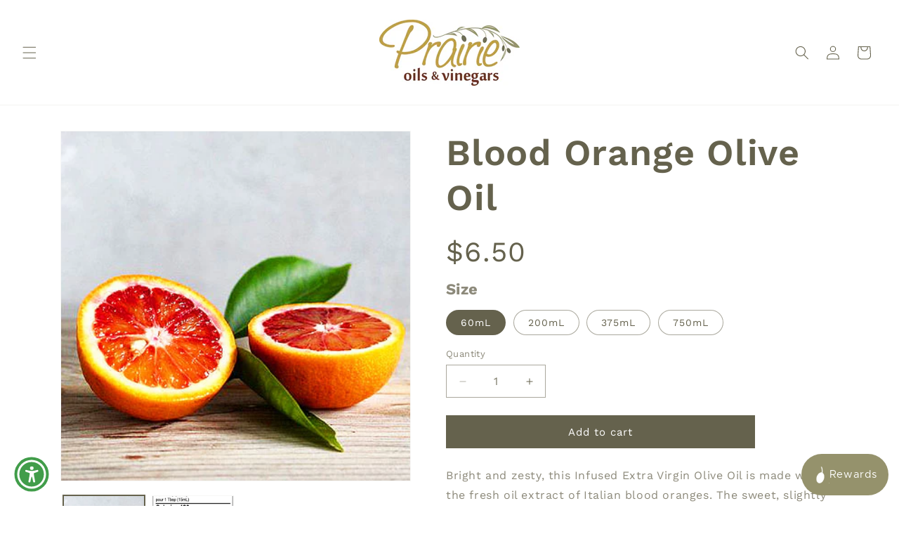

--- FILE ---
content_type: text/html; charset=utf-8
request_url: https://prairieoils.ca/products/blood-orange-olive-oil?_pos=6&_sid=4905d3bd4&_ss=r
body_size: 31781
content:
<!doctype html>
<html class="js" lang="en">
  <head>
    <meta charset="utf-8">
    <meta http-equiv="X-UA-Compatible" content="IE=edge">
    <meta name="viewport" content="width=device-width,initial-scale=1">
    <meta name="theme-color" content="">
    <link rel="canonical" href="https://prairieoils.ca/products/blood-orange-olive-oil"><link rel="icon" type="image/png" href="//prairieoils.ca/cdn/shop/files/favicon_1da403db-f43e-4b46-8ef7-14cb1feae27f.jpg?crop=center&height=32&v=1629399081&width=32"><link rel="preconnect" href="https://fonts.shopifycdn.com" crossorigin><title>
      Blood Orange Olive Oil
 &ndash; Prairie Oils &amp; Vinegars</title>

    
      <meta name="description" content="Bright and zesty, this Infused Extra Virgin Olive Oil is made with the fresh oil extract of Italian blood oranges. The sweet, slightly tart taste of blood oranges makes this olive oil even more attractive. Piquant, but never pithy or bitter, it is clean, bright, citrusy and almost exotic in aroma. Its versatile flavour">
    

    

<meta property="og:site_name" content="Prairie Oils &amp; Vinegars">
<meta property="og:url" content="https://prairieoils.ca/products/blood-orange-olive-oil">
<meta property="og:title" content="Blood Orange Olive Oil">
<meta property="og:type" content="product">
<meta property="og:description" content="Bright and zesty, this Infused Extra Virgin Olive Oil is made with the fresh oil extract of Italian blood oranges. The sweet, slightly tart taste of blood oranges makes this olive oil even more attractive. Piquant, but never pithy or bitter, it is clean, bright, citrusy and almost exotic in aroma. Its versatile flavour"><meta property="og:image" content="http://prairieoils.ca/cdn/shop/products/BLOODORANGE.jpg?v=1511071201">
  <meta property="og:image:secure_url" content="https://prairieoils.ca/cdn/shop/products/BLOODORANGE.jpg?v=1511071201">
  <meta property="og:image:width" content="385">
  <meta property="og:image:height" content="385"><meta property="og:price:amount" content="6.50">
  <meta property="og:price:currency" content="CAD"><meta name="twitter:card" content="summary_large_image">
<meta name="twitter:title" content="Blood Orange Olive Oil">
<meta name="twitter:description" content="Bright and zesty, this Infused Extra Virgin Olive Oil is made with the fresh oil extract of Italian blood oranges. The sweet, slightly tart taste of blood oranges makes this olive oil even more attractive. Piquant, but never pithy or bitter, it is clean, bright, citrusy and almost exotic in aroma. Its versatile flavour">


    <script src="//prairieoils.ca/cdn/shop/t/25/assets/constants.js?v=132983761750457495441743096783" defer="defer"></script>
    <script src="//prairieoils.ca/cdn/shop/t/25/assets/pubsub.js?v=158357773527763999511743096783" defer="defer"></script>
    <script src="//prairieoils.ca/cdn/shop/t/25/assets/global.js?v=152862011079830610291743096783" defer="defer"></script>
    <script src="//prairieoils.ca/cdn/shop/t/25/assets/details-disclosure.js?v=13653116266235556501743096783" defer="defer"></script>
    <script src="//prairieoils.ca/cdn/shop/t/25/assets/details-modal.js?v=25581673532751508451743096783" defer="defer"></script>
    <script src="//prairieoils.ca/cdn/shop/t/25/assets/search-form.js?v=133129549252120666541743096783" defer="defer"></script><script src="//prairieoils.ca/cdn/shop/t/25/assets/animations.js?v=88693664871331136111743096783" defer="defer"></script><script>window.performance && window.performance.mark && window.performance.mark('shopify.content_for_header.start');</script><meta name="google-site-verification" content="PPcO4If2yPw-gKjI7VVZsmgWkY5s25gC_8K2iIxqtXs">
<meta id="shopify-digital-wallet" name="shopify-digital-wallet" content="/18503367/digital_wallets/dialog">
<meta name="shopify-checkout-api-token" content="e2fafc2236d8c061639ec389a64de4c0">
<link rel="alternate" type="application/json+oembed" href="https://prairieoils.ca/products/blood-orange-olive-oil.oembed">
<script async="async" src="/checkouts/internal/preloads.js?locale=en-CA"></script>
<link rel="preconnect" href="https://shop.app" crossorigin="anonymous">
<script async="async" src="https://shop.app/checkouts/internal/preloads.js?locale=en-CA&shop_id=18503367" crossorigin="anonymous"></script>
<script id="apple-pay-shop-capabilities" type="application/json">{"shopId":18503367,"countryCode":"CA","currencyCode":"CAD","merchantCapabilities":["supports3DS"],"merchantId":"gid:\/\/shopify\/Shop\/18503367","merchantName":"Prairie Oils \u0026 Vinegars","requiredBillingContactFields":["postalAddress","email","phone"],"requiredShippingContactFields":["postalAddress","email","phone"],"shippingType":"shipping","supportedNetworks":["visa","masterCard","discover","interac"],"total":{"type":"pending","label":"Prairie Oils \u0026 Vinegars","amount":"1.00"},"shopifyPaymentsEnabled":true,"supportsSubscriptions":true}</script>
<script id="shopify-features" type="application/json">{"accessToken":"e2fafc2236d8c061639ec389a64de4c0","betas":["rich-media-storefront-analytics"],"domain":"prairieoils.ca","predictiveSearch":true,"shopId":18503367,"locale":"en"}</script>
<script>var Shopify = Shopify || {};
Shopify.shop = "prairie-oils-vinegars.myshopify.com";
Shopify.locale = "en";
Shopify.currency = {"active":"CAD","rate":"1.0"};
Shopify.country = "CA";
Shopify.theme = {"name":"Dawn Theme - CURRENT March 2025","id":175587426468,"schema_name":"Dawn","schema_version":"15.2.0","theme_store_id":887,"role":"main"};
Shopify.theme.handle = "null";
Shopify.theme.style = {"id":null,"handle":null};
Shopify.cdnHost = "prairieoils.ca/cdn";
Shopify.routes = Shopify.routes || {};
Shopify.routes.root = "/";</script>
<script type="module">!function(o){(o.Shopify=o.Shopify||{}).modules=!0}(window);</script>
<script>!function(o){function n(){var o=[];function n(){o.push(Array.prototype.slice.apply(arguments))}return n.q=o,n}var t=o.Shopify=o.Shopify||{};t.loadFeatures=n(),t.autoloadFeatures=n()}(window);</script>
<script>
  window.ShopifyPay = window.ShopifyPay || {};
  window.ShopifyPay.apiHost = "shop.app\/pay";
  window.ShopifyPay.redirectState = null;
</script>
<script id="shop-js-analytics" type="application/json">{"pageType":"product"}</script>
<script defer="defer" async type="module" src="//prairieoils.ca/cdn/shopifycloud/shop-js/modules/v2/client.init-shop-cart-sync_BdyHc3Nr.en.esm.js"></script>
<script defer="defer" async type="module" src="//prairieoils.ca/cdn/shopifycloud/shop-js/modules/v2/chunk.common_Daul8nwZ.esm.js"></script>
<script type="module">
  await import("//prairieoils.ca/cdn/shopifycloud/shop-js/modules/v2/client.init-shop-cart-sync_BdyHc3Nr.en.esm.js");
await import("//prairieoils.ca/cdn/shopifycloud/shop-js/modules/v2/chunk.common_Daul8nwZ.esm.js");

  window.Shopify.SignInWithShop?.initShopCartSync?.({"fedCMEnabled":true,"windoidEnabled":true});

</script>
<script>
  window.Shopify = window.Shopify || {};
  if (!window.Shopify.featureAssets) window.Shopify.featureAssets = {};
  window.Shopify.featureAssets['shop-js'] = {"shop-cart-sync":["modules/v2/client.shop-cart-sync_QYOiDySF.en.esm.js","modules/v2/chunk.common_Daul8nwZ.esm.js"],"init-fed-cm":["modules/v2/client.init-fed-cm_DchLp9rc.en.esm.js","modules/v2/chunk.common_Daul8nwZ.esm.js"],"shop-button":["modules/v2/client.shop-button_OV7bAJc5.en.esm.js","modules/v2/chunk.common_Daul8nwZ.esm.js"],"init-windoid":["modules/v2/client.init-windoid_DwxFKQ8e.en.esm.js","modules/v2/chunk.common_Daul8nwZ.esm.js"],"shop-cash-offers":["modules/v2/client.shop-cash-offers_DWtL6Bq3.en.esm.js","modules/v2/chunk.common_Daul8nwZ.esm.js","modules/v2/chunk.modal_CQq8HTM6.esm.js"],"shop-toast-manager":["modules/v2/client.shop-toast-manager_CX9r1SjA.en.esm.js","modules/v2/chunk.common_Daul8nwZ.esm.js"],"init-shop-email-lookup-coordinator":["modules/v2/client.init-shop-email-lookup-coordinator_UhKnw74l.en.esm.js","modules/v2/chunk.common_Daul8nwZ.esm.js"],"pay-button":["modules/v2/client.pay-button_DzxNnLDY.en.esm.js","modules/v2/chunk.common_Daul8nwZ.esm.js"],"avatar":["modules/v2/client.avatar_BTnouDA3.en.esm.js"],"init-shop-cart-sync":["modules/v2/client.init-shop-cart-sync_BdyHc3Nr.en.esm.js","modules/v2/chunk.common_Daul8nwZ.esm.js"],"shop-login-button":["modules/v2/client.shop-login-button_D8B466_1.en.esm.js","modules/v2/chunk.common_Daul8nwZ.esm.js","modules/v2/chunk.modal_CQq8HTM6.esm.js"],"init-customer-accounts-sign-up":["modules/v2/client.init-customer-accounts-sign-up_C8fpPm4i.en.esm.js","modules/v2/client.shop-login-button_D8B466_1.en.esm.js","modules/v2/chunk.common_Daul8nwZ.esm.js","modules/v2/chunk.modal_CQq8HTM6.esm.js"],"init-shop-for-new-customer-accounts":["modules/v2/client.init-shop-for-new-customer-accounts_CVTO0Ztu.en.esm.js","modules/v2/client.shop-login-button_D8B466_1.en.esm.js","modules/v2/chunk.common_Daul8nwZ.esm.js","modules/v2/chunk.modal_CQq8HTM6.esm.js"],"init-customer-accounts":["modules/v2/client.init-customer-accounts_dRgKMfrE.en.esm.js","modules/v2/client.shop-login-button_D8B466_1.en.esm.js","modules/v2/chunk.common_Daul8nwZ.esm.js","modules/v2/chunk.modal_CQq8HTM6.esm.js"],"shop-follow-button":["modules/v2/client.shop-follow-button_CkZpjEct.en.esm.js","modules/v2/chunk.common_Daul8nwZ.esm.js","modules/v2/chunk.modal_CQq8HTM6.esm.js"],"lead-capture":["modules/v2/client.lead-capture_BntHBhfp.en.esm.js","modules/v2/chunk.common_Daul8nwZ.esm.js","modules/v2/chunk.modal_CQq8HTM6.esm.js"],"checkout-modal":["modules/v2/client.checkout-modal_CfxcYbTm.en.esm.js","modules/v2/chunk.common_Daul8nwZ.esm.js","modules/v2/chunk.modal_CQq8HTM6.esm.js"],"shop-login":["modules/v2/client.shop-login_Da4GZ2H6.en.esm.js","modules/v2/chunk.common_Daul8nwZ.esm.js","modules/v2/chunk.modal_CQq8HTM6.esm.js"],"payment-terms":["modules/v2/client.payment-terms_MV4M3zvL.en.esm.js","modules/v2/chunk.common_Daul8nwZ.esm.js","modules/v2/chunk.modal_CQq8HTM6.esm.js"]};
</script>
<script>(function() {
  var isLoaded = false;
  function asyncLoad() {
    if (isLoaded) return;
    isLoaded = true;
    var urls = ["https:\/\/app.supergiftoptions.com\/get_script\/48ea7e82300e11ebaf7d7a17479ca819.js?v=314030\u0026shop=prairie-oils-vinegars.myshopify.com"];
    for (var i = 0; i < urls.length; i++) {
      var s = document.createElement('script');
      s.type = 'text/javascript';
      s.async = true;
      s.src = urls[i];
      var x = document.getElementsByTagName('script')[0];
      x.parentNode.insertBefore(s, x);
    }
  };
  if(window.attachEvent) {
    window.attachEvent('onload', asyncLoad);
  } else {
    window.addEventListener('load', asyncLoad, false);
  }
})();</script>
<script id="__st">var __st={"a":18503367,"offset":-21600,"reqid":"5cac898b-2799-48b1-8125-e6d55a8d31c2-1768949400","pageurl":"prairieoils.ca\/products\/blood-orange-olive-oil?_pos=6\u0026_sid=4905d3bd4\u0026_ss=r","u":"773b7d9df15c","p":"product","rtyp":"product","rid":9533787656};</script>
<script>window.ShopifyPaypalV4VisibilityTracking = true;</script>
<script id="captcha-bootstrap">!function(){'use strict';const t='contact',e='account',n='new_comment',o=[[t,t],['blogs',n],['comments',n],[t,'customer']],c=[[e,'customer_login'],[e,'guest_login'],[e,'recover_customer_password'],[e,'create_customer']],r=t=>t.map((([t,e])=>`form[action*='/${t}']:not([data-nocaptcha='true']) input[name='form_type'][value='${e}']`)).join(','),a=t=>()=>t?[...document.querySelectorAll(t)].map((t=>t.form)):[];function s(){const t=[...o],e=r(t);return a(e)}const i='password',u='form_key',d=['recaptcha-v3-token','g-recaptcha-response','h-captcha-response',i],f=()=>{try{return window.sessionStorage}catch{return}},m='__shopify_v',_=t=>t.elements[u];function p(t,e,n=!1){try{const o=window.sessionStorage,c=JSON.parse(o.getItem(e)),{data:r}=function(t){const{data:e,action:n}=t;return t[m]||n?{data:e,action:n}:{data:t,action:n}}(c);for(const[e,n]of Object.entries(r))t.elements[e]&&(t.elements[e].value=n);n&&o.removeItem(e)}catch(o){console.error('form repopulation failed',{error:o})}}const l='form_type',E='cptcha';function T(t){t.dataset[E]=!0}const w=window,h=w.document,L='Shopify',v='ce_forms',y='captcha';let A=!1;((t,e)=>{const n=(g='f06e6c50-85a8-45c8-87d0-21a2b65856fe',I='https://cdn.shopify.com/shopifycloud/storefront-forms-hcaptcha/ce_storefront_forms_captcha_hcaptcha.v1.5.2.iife.js',D={infoText:'Protected by hCaptcha',privacyText:'Privacy',termsText:'Terms'},(t,e,n)=>{const o=w[L][v],c=o.bindForm;if(c)return c(t,g,e,D).then(n);var r;o.q.push([[t,g,e,D],n]),r=I,A||(h.body.append(Object.assign(h.createElement('script'),{id:'captcha-provider',async:!0,src:r})),A=!0)});var g,I,D;w[L]=w[L]||{},w[L][v]=w[L][v]||{},w[L][v].q=[],w[L][y]=w[L][y]||{},w[L][y].protect=function(t,e){n(t,void 0,e),T(t)},Object.freeze(w[L][y]),function(t,e,n,w,h,L){const[v,y,A,g]=function(t,e,n){const i=e?o:[],u=t?c:[],d=[...i,...u],f=r(d),m=r(i),_=r(d.filter((([t,e])=>n.includes(e))));return[a(f),a(m),a(_),s()]}(w,h,L),I=t=>{const e=t.target;return e instanceof HTMLFormElement?e:e&&e.form},D=t=>v().includes(t);t.addEventListener('submit',(t=>{const e=I(t);if(!e)return;const n=D(e)&&!e.dataset.hcaptchaBound&&!e.dataset.recaptchaBound,o=_(e),c=g().includes(e)&&(!o||!o.value);(n||c)&&t.preventDefault(),c&&!n&&(function(t){try{if(!f())return;!function(t){const e=f();if(!e)return;const n=_(t);if(!n)return;const o=n.value;o&&e.removeItem(o)}(t);const e=Array.from(Array(32),(()=>Math.random().toString(36)[2])).join('');!function(t,e){_(t)||t.append(Object.assign(document.createElement('input'),{type:'hidden',name:u})),t.elements[u].value=e}(t,e),function(t,e){const n=f();if(!n)return;const o=[...t.querySelectorAll(`input[type='${i}']`)].map((({name:t})=>t)),c=[...d,...o],r={};for(const[a,s]of new FormData(t).entries())c.includes(a)||(r[a]=s);n.setItem(e,JSON.stringify({[m]:1,action:t.action,data:r}))}(t,e)}catch(e){console.error('failed to persist form',e)}}(e),e.submit())}));const S=(t,e)=>{t&&!t.dataset[E]&&(n(t,e.some((e=>e===t))),T(t))};for(const o of['focusin','change'])t.addEventListener(o,(t=>{const e=I(t);D(e)&&S(e,y())}));const B=e.get('form_key'),M=e.get(l),P=B&&M;t.addEventListener('DOMContentLoaded',(()=>{const t=y();if(P)for(const e of t)e.elements[l].value===M&&p(e,B);[...new Set([...A(),...v().filter((t=>'true'===t.dataset.shopifyCaptcha))])].forEach((e=>S(e,t)))}))}(h,new URLSearchParams(w.location.search),n,t,e,['guest_login'])})(!0,!0)}();</script>
<script integrity="sha256-4kQ18oKyAcykRKYeNunJcIwy7WH5gtpwJnB7kiuLZ1E=" data-source-attribution="shopify.loadfeatures" defer="defer" src="//prairieoils.ca/cdn/shopifycloud/storefront/assets/storefront/load_feature-a0a9edcb.js" crossorigin="anonymous"></script>
<script crossorigin="anonymous" defer="defer" src="//prairieoils.ca/cdn/shopifycloud/storefront/assets/shopify_pay/storefront-65b4c6d7.js?v=20250812"></script>
<script data-source-attribution="shopify.dynamic_checkout.dynamic.init">var Shopify=Shopify||{};Shopify.PaymentButton=Shopify.PaymentButton||{isStorefrontPortableWallets:!0,init:function(){window.Shopify.PaymentButton.init=function(){};var t=document.createElement("script");t.src="https://prairieoils.ca/cdn/shopifycloud/portable-wallets/latest/portable-wallets.en.js",t.type="module",document.head.appendChild(t)}};
</script>
<script data-source-attribution="shopify.dynamic_checkout.buyer_consent">
  function portableWalletsHideBuyerConsent(e){var t=document.getElementById("shopify-buyer-consent"),n=document.getElementById("shopify-subscription-policy-button");t&&n&&(t.classList.add("hidden"),t.setAttribute("aria-hidden","true"),n.removeEventListener("click",e))}function portableWalletsShowBuyerConsent(e){var t=document.getElementById("shopify-buyer-consent"),n=document.getElementById("shopify-subscription-policy-button");t&&n&&(t.classList.remove("hidden"),t.removeAttribute("aria-hidden"),n.addEventListener("click",e))}window.Shopify?.PaymentButton&&(window.Shopify.PaymentButton.hideBuyerConsent=portableWalletsHideBuyerConsent,window.Shopify.PaymentButton.showBuyerConsent=portableWalletsShowBuyerConsent);
</script>
<script data-source-attribution="shopify.dynamic_checkout.cart.bootstrap">document.addEventListener("DOMContentLoaded",(function(){function t(){return document.querySelector("shopify-accelerated-checkout-cart, shopify-accelerated-checkout")}if(t())Shopify.PaymentButton.init();else{new MutationObserver((function(e,n){t()&&(Shopify.PaymentButton.init(),n.disconnect())})).observe(document.body,{childList:!0,subtree:!0})}}));
</script>
<link id="shopify-accelerated-checkout-styles" rel="stylesheet" media="screen" href="https://prairieoils.ca/cdn/shopifycloud/portable-wallets/latest/accelerated-checkout-backwards-compat.css" crossorigin="anonymous">
<style id="shopify-accelerated-checkout-cart">
        #shopify-buyer-consent {
  margin-top: 1em;
  display: inline-block;
  width: 100%;
}

#shopify-buyer-consent.hidden {
  display: none;
}

#shopify-subscription-policy-button {
  background: none;
  border: none;
  padding: 0;
  text-decoration: underline;
  font-size: inherit;
  cursor: pointer;
}

#shopify-subscription-policy-button::before {
  box-shadow: none;
}

      </style>
<script id="sections-script" data-sections="header" defer="defer" src="//prairieoils.ca/cdn/shop/t/25/compiled_assets/scripts.js?v=2673"></script>
<script>window.performance && window.performance.mark && window.performance.mark('shopify.content_for_header.end');</script>


    <style data-shopify>
      @font-face {
  font-family: "Work Sans";
  font-weight: 400;
  font-style: normal;
  font-display: swap;
  src: url("//prairieoils.ca/cdn/fonts/work_sans/worksans_n4.b7973b3d07d0ace13de1b1bea9c45759cdbe12cf.woff2") format("woff2"),
       url("//prairieoils.ca/cdn/fonts/work_sans/worksans_n4.cf5ceb1e6d373a9505e637c1aff0a71d0959556d.woff") format("woff");
}

      @font-face {
  font-family: "Work Sans";
  font-weight: 700;
  font-style: normal;
  font-display: swap;
  src: url("//prairieoils.ca/cdn/fonts/work_sans/worksans_n7.e2cf5bd8f2c7e9d30c030f9ea8eafc69f5a92f7b.woff2") format("woff2"),
       url("//prairieoils.ca/cdn/fonts/work_sans/worksans_n7.20f1c80359e7f7b4327b81543e1acb5c32cd03cd.woff") format("woff");
}

      @font-face {
  font-family: "Work Sans";
  font-weight: 400;
  font-style: italic;
  font-display: swap;
  src: url("//prairieoils.ca/cdn/fonts/work_sans/worksans_i4.16ff51e3e71fc1d09ff97b9ff9ccacbeeb384ec4.woff2") format("woff2"),
       url("//prairieoils.ca/cdn/fonts/work_sans/worksans_i4.ed4a1418cba5b7f04f79e4d5c8a5f1a6bd34f23b.woff") format("woff");
}

      @font-face {
  font-family: "Work Sans";
  font-weight: 700;
  font-style: italic;
  font-display: swap;
  src: url("//prairieoils.ca/cdn/fonts/work_sans/worksans_i7.7cdba6320b03c03dcaa365743a4e0e729fe97e54.woff2") format("woff2"),
       url("//prairieoils.ca/cdn/fonts/work_sans/worksans_i7.42a9f4016982495f4c0b0fb3dc64cf8f2d0c3eaa.woff") format("woff");
}

      @font-face {
  font-family: "Work Sans";
  font-weight: 600;
  font-style: normal;
  font-display: swap;
  src: url("//prairieoils.ca/cdn/fonts/work_sans/worksans_n6.75811c3bd5161ea6e3ceb2d48ca889388f9bd5fe.woff2") format("woff2"),
       url("//prairieoils.ca/cdn/fonts/work_sans/worksans_n6.defcf26f28f3fa3df4555714d3f2e0f1217d7772.woff") format("woff");
}


      
        :root,
        .color-scheme-1 {
          --color-background: 255,255,255;
        
          --gradient-background: #ffffff;
        

        

        --color-foreground: 101,98,77;
        --color-background-contrast: 191,191,191;
        --color-shadow: 18,18,18;
        --color-button: 101,98,77;
        --color-button-text: 255,255,255;
        --color-secondary-button: 255,255,255;
        --color-secondary-button-text: 101,98,77;
        --color-link: 101,98,77;
        --color-badge-foreground: 101,98,77;
        --color-badge-background: 255,255,255;
        --color-badge-border: 101,98,77;
        --payment-terms-background-color: rgb(255 255 255);
      }
      
        
        .color-scheme-2 {
          --color-background: 243,243,243;
        
          --gradient-background: #f3f3f3;
        

        

        --color-foreground: 18,18,18;
        --color-background-contrast: 179,179,179;
        --color-shadow: 18,18,18;
        --color-button: 18,18,18;
        --color-button-text: 243,243,243;
        --color-secondary-button: 243,243,243;
        --color-secondary-button-text: 18,18,18;
        --color-link: 18,18,18;
        --color-badge-foreground: 18,18,18;
        --color-badge-background: 243,243,243;
        --color-badge-border: 18,18,18;
        --payment-terms-background-color: rgb(243 243 243);
      }
      
        
        .color-scheme-3 {
          --color-background: 101,98,77;
        
          --gradient-background: #65624d;
        

        

        --color-foreground: 255,255,255;
        --color-background-contrast: 29,28,22;
        --color-shadow: 18,18,18;
        --color-button: 255,255,255;
        --color-button-text: 0,0,0;
        --color-secondary-button: 101,98,77;
        --color-secondary-button-text: 255,255,255;
        --color-link: 255,255,255;
        --color-badge-foreground: 255,255,255;
        --color-badge-background: 101,98,77;
        --color-badge-border: 255,255,255;
        --payment-terms-background-color: rgb(101 98 77);
      }
      
        
        .color-scheme-4 {
          --color-background: 112,51,32;
        
          --gradient-background: #703320;
        

        

        --color-foreground: 255,255,255;
        --color-background-contrast: 13,6,4;
        --color-shadow: 18,18,18;
        --color-button: 255,255,255;
        --color-button-text: 18,18,18;
        --color-secondary-button: 112,51,32;
        --color-secondary-button-text: 255,255,255;
        --color-link: 255,255,255;
        --color-badge-foreground: 255,255,255;
        --color-badge-background: 112,51,32;
        --color-badge-border: 255,255,255;
        --payment-terms-background-color: rgb(112 51 32);
      }
      
        
        .color-scheme-5 {
          --color-background: 191,160,69;
        
          --gradient-background: #bfa045;
        

        

        --color-foreground: 255,255,255;
        --color-background-contrast: 99,82,34;
        --color-shadow: 18,18,18;
        --color-button: 255,255,255;
        --color-button-text: 255,255,255;
        --color-secondary-button: 191,160,69;
        --color-secondary-button-text: 101,98,77;
        --color-link: 101,98,77;
        --color-badge-foreground: 255,255,255;
        --color-badge-background: 191,160,69;
        --color-badge-border: 255,255,255;
        --payment-terms-background-color: rgb(191 160 69);
      }
      
        
        .color-scheme-4e46e135-33f0-4acd-8198-af4742b49b08 {
          --color-background: 255,0,0;
        
          --gradient-background: #ff0000;
        

        

        --color-foreground: 255,255,255;
        --color-background-contrast: 128,0,0;
        --color-shadow: 18,18,18;
        --color-button: 255,0,0;
        --color-button-text: 255,0,0;
        --color-secondary-button: 255,0,0;
        --color-secondary-button-text: 101,98,77;
        --color-link: 101,98,77;
        --color-badge-foreground: 255,255,255;
        --color-badge-background: 255,0,0;
        --color-badge-border: 255,255,255;
        --payment-terms-background-color: rgb(255 0 0);
      }
      

      body, .color-scheme-1, .color-scheme-2, .color-scheme-3, .color-scheme-4, .color-scheme-5, .color-scheme-4e46e135-33f0-4acd-8198-af4742b49b08 {
        color: rgba(var(--color-foreground), 0.75);
        background-color: rgb(var(--color-background));
      }

      :root {
        --font-body-family: "Work Sans", sans-serif;
        --font-body-style: normal;
        --font-body-weight: 400;
        --font-body-weight-bold: 700;

        --font-heading-family: "Work Sans", sans-serif;
        --font-heading-style: normal;
        --font-heading-weight: 600;

        --font-body-scale: 1.0;
        --font-heading-scale: 1.3;

        --media-padding: px;
        --media-border-opacity: 0.05;
        --media-border-width: 1px;
        --media-radius: 0px;
        --media-shadow-opacity: 0.0;
        --media-shadow-horizontal-offset: 0px;
        --media-shadow-vertical-offset: 4px;
        --media-shadow-blur-radius: 5px;
        --media-shadow-visible: 0;

        --page-width: 120rem;
        --page-width-margin: 0rem;

        --product-card-image-padding: 0.0rem;
        --product-card-corner-radius: 0.0rem;
        --product-card-text-alignment: left;
        --product-card-border-width: 0.0rem;
        --product-card-border-opacity: 0.1;
        --product-card-shadow-opacity: 0.0;
        --product-card-shadow-visible: 0;
        --product-card-shadow-horizontal-offset: 0.0rem;
        --product-card-shadow-vertical-offset: 0.4rem;
        --product-card-shadow-blur-radius: 0.5rem;

        --collection-card-image-padding: 0.0rem;
        --collection-card-corner-radius: 0.0rem;
        --collection-card-text-alignment: left;
        --collection-card-border-width: 0.0rem;
        --collection-card-border-opacity: 0.1;
        --collection-card-shadow-opacity: 0.0;
        --collection-card-shadow-visible: 0;
        --collection-card-shadow-horizontal-offset: 0.0rem;
        --collection-card-shadow-vertical-offset: 0.4rem;
        --collection-card-shadow-blur-radius: 0.5rem;

        --blog-card-image-padding: 0.0rem;
        --blog-card-corner-radius: 0.0rem;
        --blog-card-text-alignment: left;
        --blog-card-border-width: 0.0rem;
        --blog-card-border-opacity: 0.1;
        --blog-card-shadow-opacity: 0.0;
        --blog-card-shadow-visible: 0;
        --blog-card-shadow-horizontal-offset: 0.0rem;
        --blog-card-shadow-vertical-offset: 0.4rem;
        --blog-card-shadow-blur-radius: 0.5rem;

        --badge-corner-radius: 4.0rem;

        --popup-border-width: 1px;
        --popup-border-opacity: 0.1;
        --popup-corner-radius: 0px;
        --popup-shadow-opacity: 0.05;
        --popup-shadow-horizontal-offset: 0px;
        --popup-shadow-vertical-offset: 4px;
        --popup-shadow-blur-radius: 5px;

        --drawer-border-width: 1px;
        --drawer-border-opacity: 0.1;
        --drawer-shadow-opacity: 0.0;
        --drawer-shadow-horizontal-offset: 0px;
        --drawer-shadow-vertical-offset: 4px;
        --drawer-shadow-blur-radius: 5px;

        --spacing-sections-desktop: 0px;
        --spacing-sections-mobile: 0px;

        --grid-desktop-vertical-spacing: 8px;
        --grid-desktop-horizontal-spacing: 8px;
        --grid-mobile-vertical-spacing: 4px;
        --grid-mobile-horizontal-spacing: 4px;

        --text-boxes-border-opacity: 0.1;
        --text-boxes-border-width: 0px;
        --text-boxes-radius: 0px;
        --text-boxes-shadow-opacity: 0.0;
        --text-boxes-shadow-visible: 0;
        --text-boxes-shadow-horizontal-offset: 0px;
        --text-boxes-shadow-vertical-offset: 4px;
        --text-boxes-shadow-blur-radius: 5px;

        --buttons-radius: 0px;
        --buttons-radius-outset: 0px;
        --buttons-border-width: 1px;
        --buttons-border-opacity: 1.0;
        --buttons-shadow-opacity: 0.0;
        --buttons-shadow-visible: 0;
        --buttons-shadow-horizontal-offset: 0px;
        --buttons-shadow-vertical-offset: 4px;
        --buttons-shadow-blur-radius: 5px;
        --buttons-border-offset: 0px;

        --inputs-radius: 0px;
        --inputs-border-width: 1px;
        --inputs-border-opacity: 0.55;
        --inputs-shadow-opacity: 0.0;
        --inputs-shadow-horizontal-offset: 0px;
        --inputs-margin-offset: 0px;
        --inputs-shadow-vertical-offset: 4px;
        --inputs-shadow-blur-radius: 5px;
        --inputs-radius-outset: 0px;

        --variant-pills-radius: 40px;
        --variant-pills-border-width: 1px;
        --variant-pills-border-opacity: 0.55;
        --variant-pills-shadow-opacity: 0.0;
        --variant-pills-shadow-horizontal-offset: 0px;
        --variant-pills-shadow-vertical-offset: 4px;
        --variant-pills-shadow-blur-radius: 5px;
      }

      *,
      *::before,
      *::after {
        box-sizing: inherit;
      }

      html {
        box-sizing: border-box;
        font-size: calc(var(--font-body-scale) * 62.5%);
        height: 100%;
      }

      body {
        display: grid;
        grid-template-rows: auto auto 1fr auto;
        grid-template-columns: 100%;
        min-height: 100%;
        margin: 0;
        font-size: 1.5rem;
        letter-spacing: 0.06rem;
        line-height: calc(1 + 0.8 / var(--font-body-scale));
        font-family: var(--font-body-family);
        font-style: var(--font-body-style);
        font-weight: var(--font-body-weight);
      }

      @media screen and (min-width: 750px) {
        body {
          font-size: 1.6rem;
        }
      }
    </style>

    <link href="//prairieoils.ca/cdn/shop/t/25/assets/base.css?v=166095564166817214291743096783" rel="stylesheet" type="text/css" media="all" />
    <link rel="stylesheet" href="//prairieoils.ca/cdn/shop/t/25/assets/component-cart-items.css?v=123238115697927560811743096783" media="print" onload="this.media='all'">
      <link rel="preload" as="font" href="//prairieoils.ca/cdn/fonts/work_sans/worksans_n4.b7973b3d07d0ace13de1b1bea9c45759cdbe12cf.woff2" type="font/woff2" crossorigin>
      

      <link rel="preload" as="font" href="//prairieoils.ca/cdn/fonts/work_sans/worksans_n6.75811c3bd5161ea6e3ceb2d48ca889388f9bd5fe.woff2" type="font/woff2" crossorigin>
      
<link
        rel="stylesheet"
        href="//prairieoils.ca/cdn/shop/t/25/assets/component-predictive-search.css?v=118923337488134913561743096783"
        media="print"
        onload="this.media='all'"
      ><script>
      if (Shopify.designMode) {
        document.documentElement.classList.add('shopify-design-mode');
      }
    </script>
    
  <!-- BEGIN app block: shopify://apps/blockify-fraud-filter/blocks/app_embed/2e3e0ba5-0e70-447a-9ec5-3bf76b5ef12e --> 
 
 
    <script>
        window.blockifyShopIdentifier = "prairie-oils-vinegars.myshopify.com";
        window.ipBlockerMetafields = "{\"showOverlayByPass\":false,\"disableSpyExtensions\":false,\"blockUnknownBots\":false,\"activeApp\":true,\"blockByMetafield\":true,\"visitorAnalytic\":true,\"showWatermark\":true,\"token\":\"eyJhbGciOiJIUzI1NiIsInR5cCI6IkpXVCJ9.eyJzaG9wIjoicHJhaXJpZS1vaWxzLXZpbmVnYXJzLm15c2hvcGlmeS5jb20iLCJpYXQiOjE3NjMwNTY3ODR9.wOfvWGytZve_yIGaeLKg7wI_BbRCiGwAWjptsJ8a8pE\"}";
        window.blockifyRules = "{\"whitelist\":[],\"blacklist\":[]}";
        window.ipblockerBlockTemplate = "{\"customCss\":\"#blockify---container{--bg-blockify: #fff;position:relative}#blockify---container::after{content:'';position:absolute;inset:0;background-repeat:no-repeat !important;background-size:cover !important;background:var(--bg-blockify);z-index:0}#blockify---container #blockify---container__inner{display:flex;flex-direction:column;align-items:center;position:relative;z-index:1}#blockify---container #blockify---container__inner #blockify-block-content{display:flex;flex-direction:column;align-items:center;text-align:center}#blockify---container #blockify---container__inner #blockify-block-content #blockify-block-superTitle{display:none !important}#blockify---container #blockify---container__inner #blockify-block-content #blockify-block-title{font-size:313%;font-weight:bold;margin-top:1em}@media only screen and (min-width: 768px) and (max-width: 1199px){#blockify---container #blockify---container__inner #blockify-block-content #blockify-block-title{font-size:188%}}@media only screen and (max-width: 767px){#blockify---container #blockify---container__inner #blockify-block-content #blockify-block-title{font-size:107%}}#blockify---container #blockify---container__inner #blockify-block-content #blockify-block-description{font-size:125%;margin:1.5em;line-height:1.5}@media only screen and (min-width: 768px) and (max-width: 1199px){#blockify---container #blockify---container__inner #blockify-block-content #blockify-block-description{font-size:88%}}@media only screen and (max-width: 767px){#blockify---container #blockify---container__inner #blockify-block-content #blockify-block-description{font-size:107%}}#blockify---container #blockify---container__inner #blockify-block-content #blockify-block-description #blockify-block-text-blink{display:none !important}#blockify---container #blockify---container__inner #blockify-logo-block-image{position:relative;width:400px;height:auto;max-height:300px}@media only screen and (max-width: 767px){#blockify---container #blockify---container__inner #blockify-logo-block-image{width:200px}}#blockify---container #blockify---container__inner #blockify-logo-block-image::before{content:'';display:block;padding-bottom:56.2%}#blockify---container #blockify---container__inner #blockify-logo-block-image img{position:absolute;top:0;left:0;width:100%;height:100%;object-fit:contain}\\n\",\"logoImage\":{\"active\":true,\"value\":\"https:\/\/storage.synctrack.io\/megamind-fraud\/assets\/default-thumbnail.png\",\"altText\":\"Red octagonal stop sign with a black hand symbol in the center, indicating a warning or prohibition\"},\"superTitle\":{\"active\":false,\"text\":\"403\",\"color\":\"#899df1\"},\"title\":{\"active\":true,\"text\":\"Access Denied\",\"color\":\"#000\"},\"description\":{\"active\":true,\"text\":\"The site owner may have set restrictions that prevent you from accessing the site. Please contact the site owner for access.\",\"color\":\"#000\"},\"background\":{\"active\":true,\"value\":\"#fff\",\"type\":\"1\",\"colorFrom\":null,\"colorTo\":null}}";

        
            window.blockifyProductCollections = [430815304,429991304,430815368,293512839332,586702848164];
        
    </script>
<link href="https://cdn.shopify.com/extensions/019bc61e-5a2c-71e1-9b16-ae80802f2aca/blockify-shopify-287/assets/blockify-embed.min.js" as="script" type="text/javascript" rel="preload"><link href="https://cdn.shopify.com/extensions/019bc61e-5a2c-71e1-9b16-ae80802f2aca/blockify-shopify-287/assets/prevent-bypass-script.min.js" as="script" type="text/javascript" rel="preload">
<script type="text/javascript">
    window.blockifyBaseUrl = 'https://fraud.blockifyapp.com/s/api';
    window.blockifyPublicUrl = 'https://fraud.blockifyapp.com/s/api/public';
    window.bucketUrl = 'https://storage.synctrack.io/megamind-fraud';
    window.storefrontApiUrl  = 'https://fraud.blockifyapp.com/p/api';
</script>
<script type="text/javascript">
  window.blockifyChecking = true;
</script>
<script id="blockifyScriptByPass" type="text/javascript" src=https://cdn.shopify.com/extensions/019bc61e-5a2c-71e1-9b16-ae80802f2aca/blockify-shopify-287/assets/prevent-bypass-script.min.js async></script>
<script id="blockifyScriptTag" type="text/javascript" src=https://cdn.shopify.com/extensions/019bc61e-5a2c-71e1-9b16-ae80802f2aca/blockify-shopify-287/assets/blockify-embed.min.js async></script>


<!-- END app block --><!-- BEGIN app block: shopify://apps/kangaroo-rewards/blocks/widget/679c09f0-9657-4e30-8017-80577f49dce3 --><script type="text/javascript" defer src="https://prairieoils.ca/apps/kangaroo/initJS?shop=prairie-oils-vinegars.myshopify.com"></script>
<link rel="stylesheet" href="https://prairieoils.ca/apps/kangaroo/initCSS?shop=prairie-oils-vinegars.myshopify.com" type="text/css">
<div class="kangaroo-container" style="display: none">
    <div class="wrapper">
        <div class="arrow arrow-top"></div>
        <div class="kangaroo-inner">
            <div class="kangaroo-controls">
                <div class="hide">x</div>
            </div>
            <div class="kangaroo-items">
                <div class="message points item"></div>
            </div>
        </div>
        <div class="arrow kangaroo-arrow"></div>
    </div>
</div>
<div class="kangaroo-widget" style="display: none">
    <div class="kangaroo-wrapper">
        <div class="points">
            <span class="amount"></span>
        </div>
        <div class="name-box">
            <div class="arrow">
                <span class="kangaroo-icon kangaroo-icon-up-arrow" id='kangaroo-icon-program-name'></span>
            </div>
            <span class="name"></span>
        </div>
        <br style="clear:both">
    </div>
</div>
<div class="kangaroo-welcome-overlay" style="display: none">
  <div class="kangaroo-welcome-modal"></div>
</div>

<script>
    var KangarooApps = KangarooApps || {};
    KangarooApps.Loyalties = KangarooApps.Loyalties || {};
    
        
        
                    KangarooApps.Loyalties.product = {
                        id: "9533787656",
                        categories: [],
                    }
                    
                        KangarooApps.Loyalties.product.categories.push("430815304")
					
                        KangarooApps.Loyalties.product.categories.push("429991304")
					
                        KangarooApps.Loyalties.product.categories.push("430815368")
					
                        KangarooApps.Loyalties.product.categories.push("293512839332")
					
                        KangarooApps.Loyalties.product.categories.push("586702848164")
					
        
        
    
    KangarooApps.Loyalties.shop = {
        domain: 'prairie-oils-vinegars.myshopify.com'
    };
</script>
<!-- END app block --><!-- BEGIN app block: shopify://apps/super-gift-options/blocks/app-embed/d9b137c5-9d50-4342-a6ed-bbb1ebfb63ce -->
<script async src="https://app.supergiftoptions.com/get_script/?shop_url=prairie-oils-vinegars.myshopify.com"></script>


<!-- END app block --><link href="https://monorail-edge.shopifysvc.com" rel="dns-prefetch">
<script>(function(){if ("sendBeacon" in navigator && "performance" in window) {try {var session_token_from_headers = performance.getEntriesByType('navigation')[0].serverTiming.find(x => x.name == '_s').description;} catch {var session_token_from_headers = undefined;}var session_cookie_matches = document.cookie.match(/_shopify_s=([^;]*)/);var session_token_from_cookie = session_cookie_matches && session_cookie_matches.length === 2 ? session_cookie_matches[1] : "";var session_token = session_token_from_headers || session_token_from_cookie || "";function handle_abandonment_event(e) {var entries = performance.getEntries().filter(function(entry) {return /monorail-edge.shopifysvc.com/.test(entry.name);});if (!window.abandonment_tracked && entries.length === 0) {window.abandonment_tracked = true;var currentMs = Date.now();var navigation_start = performance.timing.navigationStart;var payload = {shop_id: 18503367,url: window.location.href,navigation_start,duration: currentMs - navigation_start,session_token,page_type: "product"};window.navigator.sendBeacon("https://monorail-edge.shopifysvc.com/v1/produce", JSON.stringify({schema_id: "online_store_buyer_site_abandonment/1.1",payload: payload,metadata: {event_created_at_ms: currentMs,event_sent_at_ms: currentMs}}));}}window.addEventListener('pagehide', handle_abandonment_event);}}());</script>
<script id="web-pixels-manager-setup">(function e(e,d,r,n,o){if(void 0===o&&(o={}),!Boolean(null===(a=null===(i=window.Shopify)||void 0===i?void 0:i.analytics)||void 0===a?void 0:a.replayQueue)){var i,a;window.Shopify=window.Shopify||{};var t=window.Shopify;t.analytics=t.analytics||{};var s=t.analytics;s.replayQueue=[],s.publish=function(e,d,r){return s.replayQueue.push([e,d,r]),!0};try{self.performance.mark("wpm:start")}catch(e){}var l=function(){var e={modern:/Edge?\/(1{2}[4-9]|1[2-9]\d|[2-9]\d{2}|\d{4,})\.\d+(\.\d+|)|Firefox\/(1{2}[4-9]|1[2-9]\d|[2-9]\d{2}|\d{4,})\.\d+(\.\d+|)|Chrom(ium|e)\/(9{2}|\d{3,})\.\d+(\.\d+|)|(Maci|X1{2}).+ Version\/(15\.\d+|(1[6-9]|[2-9]\d|\d{3,})\.\d+)([,.]\d+|)( \(\w+\)|)( Mobile\/\w+|) Safari\/|Chrome.+OPR\/(9{2}|\d{3,})\.\d+\.\d+|(CPU[ +]OS|iPhone[ +]OS|CPU[ +]iPhone|CPU IPhone OS|CPU iPad OS)[ +]+(15[._]\d+|(1[6-9]|[2-9]\d|\d{3,})[._]\d+)([._]\d+|)|Android:?[ /-](13[3-9]|1[4-9]\d|[2-9]\d{2}|\d{4,})(\.\d+|)(\.\d+|)|Android.+Firefox\/(13[5-9]|1[4-9]\d|[2-9]\d{2}|\d{4,})\.\d+(\.\d+|)|Android.+Chrom(ium|e)\/(13[3-9]|1[4-9]\d|[2-9]\d{2}|\d{4,})\.\d+(\.\d+|)|SamsungBrowser\/([2-9]\d|\d{3,})\.\d+/,legacy:/Edge?\/(1[6-9]|[2-9]\d|\d{3,})\.\d+(\.\d+|)|Firefox\/(5[4-9]|[6-9]\d|\d{3,})\.\d+(\.\d+|)|Chrom(ium|e)\/(5[1-9]|[6-9]\d|\d{3,})\.\d+(\.\d+|)([\d.]+$|.*Safari\/(?![\d.]+ Edge\/[\d.]+$))|(Maci|X1{2}).+ Version\/(10\.\d+|(1[1-9]|[2-9]\d|\d{3,})\.\d+)([,.]\d+|)( \(\w+\)|)( Mobile\/\w+|) Safari\/|Chrome.+OPR\/(3[89]|[4-9]\d|\d{3,})\.\d+\.\d+|(CPU[ +]OS|iPhone[ +]OS|CPU[ +]iPhone|CPU IPhone OS|CPU iPad OS)[ +]+(10[._]\d+|(1[1-9]|[2-9]\d|\d{3,})[._]\d+)([._]\d+|)|Android:?[ /-](13[3-9]|1[4-9]\d|[2-9]\d{2}|\d{4,})(\.\d+|)(\.\d+|)|Mobile Safari.+OPR\/([89]\d|\d{3,})\.\d+\.\d+|Android.+Firefox\/(13[5-9]|1[4-9]\d|[2-9]\d{2}|\d{4,})\.\d+(\.\d+|)|Android.+Chrom(ium|e)\/(13[3-9]|1[4-9]\d|[2-9]\d{2}|\d{4,})\.\d+(\.\d+|)|Android.+(UC? ?Browser|UCWEB|U3)[ /]?(15\.([5-9]|\d{2,})|(1[6-9]|[2-9]\d|\d{3,})\.\d+)\.\d+|SamsungBrowser\/(5\.\d+|([6-9]|\d{2,})\.\d+)|Android.+MQ{2}Browser\/(14(\.(9|\d{2,})|)|(1[5-9]|[2-9]\d|\d{3,})(\.\d+|))(\.\d+|)|K[Aa][Ii]OS\/(3\.\d+|([4-9]|\d{2,})\.\d+)(\.\d+|)/},d=e.modern,r=e.legacy,n=navigator.userAgent;return n.match(d)?"modern":n.match(r)?"legacy":"unknown"}(),u="modern"===l?"modern":"legacy",c=(null!=n?n:{modern:"",legacy:""})[u],f=function(e){return[e.baseUrl,"/wpm","/b",e.hashVersion,"modern"===e.buildTarget?"m":"l",".js"].join("")}({baseUrl:d,hashVersion:r,buildTarget:u}),m=function(e){var d=e.version,r=e.bundleTarget,n=e.surface,o=e.pageUrl,i=e.monorailEndpoint;return{emit:function(e){var a=e.status,t=e.errorMsg,s=(new Date).getTime(),l=JSON.stringify({metadata:{event_sent_at_ms:s},events:[{schema_id:"web_pixels_manager_load/3.1",payload:{version:d,bundle_target:r,page_url:o,status:a,surface:n,error_msg:t},metadata:{event_created_at_ms:s}}]});if(!i)return console&&console.warn&&console.warn("[Web Pixels Manager] No Monorail endpoint provided, skipping logging."),!1;try{return self.navigator.sendBeacon.bind(self.navigator)(i,l)}catch(e){}var u=new XMLHttpRequest;try{return u.open("POST",i,!0),u.setRequestHeader("Content-Type","text/plain"),u.send(l),!0}catch(e){return console&&console.warn&&console.warn("[Web Pixels Manager] Got an unhandled error while logging to Monorail."),!1}}}}({version:r,bundleTarget:l,surface:e.surface,pageUrl:self.location.href,monorailEndpoint:e.monorailEndpoint});try{o.browserTarget=l,function(e){var d=e.src,r=e.async,n=void 0===r||r,o=e.onload,i=e.onerror,a=e.sri,t=e.scriptDataAttributes,s=void 0===t?{}:t,l=document.createElement("script"),u=document.querySelector("head"),c=document.querySelector("body");if(l.async=n,l.src=d,a&&(l.integrity=a,l.crossOrigin="anonymous"),s)for(var f in s)if(Object.prototype.hasOwnProperty.call(s,f))try{l.dataset[f]=s[f]}catch(e){}if(o&&l.addEventListener("load",o),i&&l.addEventListener("error",i),u)u.appendChild(l);else{if(!c)throw new Error("Did not find a head or body element to append the script");c.appendChild(l)}}({src:f,async:!0,onload:function(){if(!function(){var e,d;return Boolean(null===(d=null===(e=window.Shopify)||void 0===e?void 0:e.analytics)||void 0===d?void 0:d.initialized)}()){var d=window.webPixelsManager.init(e)||void 0;if(d){var r=window.Shopify.analytics;r.replayQueue.forEach((function(e){var r=e[0],n=e[1],o=e[2];d.publishCustomEvent(r,n,o)})),r.replayQueue=[],r.publish=d.publishCustomEvent,r.visitor=d.visitor,r.initialized=!0}}},onerror:function(){return m.emit({status:"failed",errorMsg:"".concat(f," has failed to load")})},sri:function(e){var d=/^sha384-[A-Za-z0-9+/=]+$/;return"string"==typeof e&&d.test(e)}(c)?c:"",scriptDataAttributes:o}),m.emit({status:"loading"})}catch(e){m.emit({status:"failed",errorMsg:(null==e?void 0:e.message)||"Unknown error"})}}})({shopId: 18503367,storefrontBaseUrl: "https://prairieoils.ca",extensionsBaseUrl: "https://extensions.shopifycdn.com/cdn/shopifycloud/web-pixels-manager",monorailEndpoint: "https://monorail-edge.shopifysvc.com/unstable/produce_batch",surface: "storefront-renderer",enabledBetaFlags: ["2dca8a86"],webPixelsConfigList: [{"id":"1292107940","configuration":"{\"accountID\":\"blockify-checkout-rules-webpixel-prairie-oils-vinegars.myshopify.com\",\"enable\":\"true\"}","eventPayloadVersion":"v1","runtimeContext":"STRICT","scriptVersion":"3169cc2d487bee629e1d1a22a873efe1","type":"APP","apiClientId":143723102209,"privacyPurposes":["ANALYTICS","MARKETING","SALE_OF_DATA"],"dataSharingAdjustments":{"protectedCustomerApprovalScopes":["read_customer_address","read_customer_email","read_customer_name","read_customer_personal_data","read_customer_phone"]}},{"id":"1060536484","configuration":"{\"config\":\"{\\\"google_tag_ids\\\":[\\\"GT-NGJW9BSP\\\"],\\\"target_country\\\":\\\"ZZ\\\",\\\"gtag_events\\\":[{\\\"type\\\":\\\"view_item\\\",\\\"action_label\\\":\\\"MC-0JTDKE0E66\\\"},{\\\"type\\\":\\\"purchase\\\",\\\"action_label\\\":\\\"MC-0JTDKE0E66\\\"},{\\\"type\\\":\\\"page_view\\\",\\\"action_label\\\":\\\"MC-0JTDKE0E66\\\"}],\\\"enable_monitoring_mode\\\":false}\"}","eventPayloadVersion":"v1","runtimeContext":"OPEN","scriptVersion":"b2a88bafab3e21179ed38636efcd8a93","type":"APP","apiClientId":1780363,"privacyPurposes":[],"dataSharingAdjustments":{"protectedCustomerApprovalScopes":["read_customer_address","read_customer_email","read_customer_name","read_customer_personal_data","read_customer_phone"]}},{"id":"124879012","eventPayloadVersion":"v1","runtimeContext":"LAX","scriptVersion":"1","type":"CUSTOM","privacyPurposes":["MARKETING"],"name":"Meta pixel (migrated)"},{"id":"189202596","eventPayloadVersion":"v1","runtimeContext":"LAX","scriptVersion":"1","type":"CUSTOM","privacyPurposes":["ANALYTICS"],"name":"Google Analytics tag (migrated)"},{"id":"shopify-app-pixel","configuration":"{}","eventPayloadVersion":"v1","runtimeContext":"STRICT","scriptVersion":"0450","apiClientId":"shopify-pixel","type":"APP","privacyPurposes":["ANALYTICS","MARKETING"]},{"id":"shopify-custom-pixel","eventPayloadVersion":"v1","runtimeContext":"LAX","scriptVersion":"0450","apiClientId":"shopify-pixel","type":"CUSTOM","privacyPurposes":["ANALYTICS","MARKETING"]}],isMerchantRequest: false,initData: {"shop":{"name":"Prairie Oils \u0026 Vinegars","paymentSettings":{"currencyCode":"CAD"},"myshopifyDomain":"prairie-oils-vinegars.myshopify.com","countryCode":"CA","storefrontUrl":"https:\/\/prairieoils.ca"},"customer":null,"cart":null,"checkout":null,"productVariants":[{"price":{"amount":6.5,"currencyCode":"CAD"},"product":{"title":"Blood Orange Olive Oil","vendor":"Prairie Oils \u0026 Vinegars","id":"9533787656","untranslatedTitle":"Blood Orange Olive Oil","url":"\/products\/blood-orange-olive-oil","type":"Infused Olive Oil"},"id":"35643573256","image":{"src":"\/\/prairieoils.ca\/cdn\/shop\/products\/BLOODORANGE.jpg?v=1511071201"},"sku":"","title":"60mL","untranslatedTitle":"60mL"},{"price":{"amount":16.95,"currencyCode":"CAD"},"product":{"title":"Blood Orange Olive Oil","vendor":"Prairie Oils \u0026 Vinegars","id":"9533787656","untranslatedTitle":"Blood Orange Olive Oil","url":"\/products\/blood-orange-olive-oil","type":"Infused Olive Oil"},"id":"35643573320","image":{"src":"\/\/prairieoils.ca\/cdn\/shop\/products\/BLOODORANGE.jpg?v=1511071201"},"sku":"","title":"200mL","untranslatedTitle":"200mL"},{"price":{"amount":25.95,"currencyCode":"CAD"},"product":{"title":"Blood Orange Olive Oil","vendor":"Prairie Oils \u0026 Vinegars","id":"9533787656","untranslatedTitle":"Blood Orange Olive Oil","url":"\/products\/blood-orange-olive-oil","type":"Infused Olive Oil"},"id":"35643573384","image":{"src":"\/\/prairieoils.ca\/cdn\/shop\/products\/BLOODORANGE.jpg?v=1511071201"},"sku":"","title":"375mL","untranslatedTitle":"375mL"},{"price":{"amount":43.95,"currencyCode":"CAD"},"product":{"title":"Blood Orange Olive Oil","vendor":"Prairie Oils \u0026 Vinegars","id":"9533787656","untranslatedTitle":"Blood Orange Olive Oil","url":"\/products\/blood-orange-olive-oil","type":"Infused Olive Oil"},"id":"13803193794595","image":{"src":"\/\/prairieoils.ca\/cdn\/shop\/products\/BLOODORANGE.jpg?v=1511071201"},"sku":"","title":"750mL","untranslatedTitle":"750mL"}],"purchasingCompany":null},},"https://prairieoils.ca/cdn","fcfee988w5aeb613cpc8e4bc33m6693e112",{"modern":"","legacy":""},{"shopId":"18503367","storefrontBaseUrl":"https:\/\/prairieoils.ca","extensionBaseUrl":"https:\/\/extensions.shopifycdn.com\/cdn\/shopifycloud\/web-pixels-manager","surface":"storefront-renderer","enabledBetaFlags":"[\"2dca8a86\"]","isMerchantRequest":"false","hashVersion":"fcfee988w5aeb613cpc8e4bc33m6693e112","publish":"custom","events":"[[\"page_viewed\",{}],[\"product_viewed\",{\"productVariant\":{\"price\":{\"amount\":6.5,\"currencyCode\":\"CAD\"},\"product\":{\"title\":\"Blood Orange Olive Oil\",\"vendor\":\"Prairie Oils \u0026 Vinegars\",\"id\":\"9533787656\",\"untranslatedTitle\":\"Blood Orange Olive Oil\",\"url\":\"\/products\/blood-orange-olive-oil\",\"type\":\"Infused Olive Oil\"},\"id\":\"35643573256\",\"image\":{\"src\":\"\/\/prairieoils.ca\/cdn\/shop\/products\/BLOODORANGE.jpg?v=1511071201\"},\"sku\":\"\",\"title\":\"60mL\",\"untranslatedTitle\":\"60mL\"}}]]"});</script><script>
  window.ShopifyAnalytics = window.ShopifyAnalytics || {};
  window.ShopifyAnalytics.meta = window.ShopifyAnalytics.meta || {};
  window.ShopifyAnalytics.meta.currency = 'CAD';
  var meta = {"product":{"id":9533787656,"gid":"gid:\/\/shopify\/Product\/9533787656","vendor":"Prairie Oils \u0026 Vinegars","type":"Infused Olive Oil","handle":"blood-orange-olive-oil","variants":[{"id":35643573256,"price":650,"name":"Blood Orange Olive Oil - 60mL","public_title":"60mL","sku":""},{"id":35643573320,"price":1695,"name":"Blood Orange Olive Oil - 200mL","public_title":"200mL","sku":""},{"id":35643573384,"price":2595,"name":"Blood Orange Olive Oil - 375mL","public_title":"375mL","sku":""},{"id":13803193794595,"price":4395,"name":"Blood Orange Olive Oil - 750mL","public_title":"750mL","sku":""}],"remote":false},"page":{"pageType":"product","resourceType":"product","resourceId":9533787656,"requestId":"5cac898b-2799-48b1-8125-e6d55a8d31c2-1768949400"}};
  for (var attr in meta) {
    window.ShopifyAnalytics.meta[attr] = meta[attr];
  }
</script>
<script class="analytics">
  (function () {
    var customDocumentWrite = function(content) {
      var jquery = null;

      if (window.jQuery) {
        jquery = window.jQuery;
      } else if (window.Checkout && window.Checkout.$) {
        jquery = window.Checkout.$;
      }

      if (jquery) {
        jquery('body').append(content);
      }
    };

    var hasLoggedConversion = function(token) {
      if (token) {
        return document.cookie.indexOf('loggedConversion=' + token) !== -1;
      }
      return false;
    }

    var setCookieIfConversion = function(token) {
      if (token) {
        var twoMonthsFromNow = new Date(Date.now());
        twoMonthsFromNow.setMonth(twoMonthsFromNow.getMonth() + 2);

        document.cookie = 'loggedConversion=' + token + '; expires=' + twoMonthsFromNow;
      }
    }

    var trekkie = window.ShopifyAnalytics.lib = window.trekkie = window.trekkie || [];
    if (trekkie.integrations) {
      return;
    }
    trekkie.methods = [
      'identify',
      'page',
      'ready',
      'track',
      'trackForm',
      'trackLink'
    ];
    trekkie.factory = function(method) {
      return function() {
        var args = Array.prototype.slice.call(arguments);
        args.unshift(method);
        trekkie.push(args);
        return trekkie;
      };
    };
    for (var i = 0; i < trekkie.methods.length; i++) {
      var key = trekkie.methods[i];
      trekkie[key] = trekkie.factory(key);
    }
    trekkie.load = function(config) {
      trekkie.config = config || {};
      trekkie.config.initialDocumentCookie = document.cookie;
      var first = document.getElementsByTagName('script')[0];
      var script = document.createElement('script');
      script.type = 'text/javascript';
      script.onerror = function(e) {
        var scriptFallback = document.createElement('script');
        scriptFallback.type = 'text/javascript';
        scriptFallback.onerror = function(error) {
                var Monorail = {
      produce: function produce(monorailDomain, schemaId, payload) {
        var currentMs = new Date().getTime();
        var event = {
          schema_id: schemaId,
          payload: payload,
          metadata: {
            event_created_at_ms: currentMs,
            event_sent_at_ms: currentMs
          }
        };
        return Monorail.sendRequest("https://" + monorailDomain + "/v1/produce", JSON.stringify(event));
      },
      sendRequest: function sendRequest(endpointUrl, payload) {
        // Try the sendBeacon API
        if (window && window.navigator && typeof window.navigator.sendBeacon === 'function' && typeof window.Blob === 'function' && !Monorail.isIos12()) {
          var blobData = new window.Blob([payload], {
            type: 'text/plain'
          });

          if (window.navigator.sendBeacon(endpointUrl, blobData)) {
            return true;
          } // sendBeacon was not successful

        } // XHR beacon

        var xhr = new XMLHttpRequest();

        try {
          xhr.open('POST', endpointUrl);
          xhr.setRequestHeader('Content-Type', 'text/plain');
          xhr.send(payload);
        } catch (e) {
          console.log(e);
        }

        return false;
      },
      isIos12: function isIos12() {
        return window.navigator.userAgent.lastIndexOf('iPhone; CPU iPhone OS 12_') !== -1 || window.navigator.userAgent.lastIndexOf('iPad; CPU OS 12_') !== -1;
      }
    };
    Monorail.produce('monorail-edge.shopifysvc.com',
      'trekkie_storefront_load_errors/1.1',
      {shop_id: 18503367,
      theme_id: 175587426468,
      app_name: "storefront",
      context_url: window.location.href,
      source_url: "//prairieoils.ca/cdn/s/trekkie.storefront.cd680fe47e6c39ca5d5df5f0a32d569bc48c0f27.min.js"});

        };
        scriptFallback.async = true;
        scriptFallback.src = '//prairieoils.ca/cdn/s/trekkie.storefront.cd680fe47e6c39ca5d5df5f0a32d569bc48c0f27.min.js';
        first.parentNode.insertBefore(scriptFallback, first);
      };
      script.async = true;
      script.src = '//prairieoils.ca/cdn/s/trekkie.storefront.cd680fe47e6c39ca5d5df5f0a32d569bc48c0f27.min.js';
      first.parentNode.insertBefore(script, first);
    };
    trekkie.load(
      {"Trekkie":{"appName":"storefront","development":false,"defaultAttributes":{"shopId":18503367,"isMerchantRequest":null,"themeId":175587426468,"themeCityHash":"15567813464677883257","contentLanguage":"en","currency":"CAD","eventMetadataId":"3e4dd0e1-17b0-49a1-bf3e-5ef55728979d"},"isServerSideCookieWritingEnabled":true,"monorailRegion":"shop_domain","enabledBetaFlags":["65f19447"]},"Session Attribution":{},"S2S":{"facebookCapiEnabled":false,"source":"trekkie-storefront-renderer","apiClientId":580111}}
    );

    var loaded = false;
    trekkie.ready(function() {
      if (loaded) return;
      loaded = true;

      window.ShopifyAnalytics.lib = window.trekkie;

      var originalDocumentWrite = document.write;
      document.write = customDocumentWrite;
      try { window.ShopifyAnalytics.merchantGoogleAnalytics.call(this); } catch(error) {};
      document.write = originalDocumentWrite;

      window.ShopifyAnalytics.lib.page(null,{"pageType":"product","resourceType":"product","resourceId":9533787656,"requestId":"5cac898b-2799-48b1-8125-e6d55a8d31c2-1768949400","shopifyEmitted":true});

      var match = window.location.pathname.match(/checkouts\/(.+)\/(thank_you|post_purchase)/)
      var token = match? match[1]: undefined;
      if (!hasLoggedConversion(token)) {
        setCookieIfConversion(token);
        window.ShopifyAnalytics.lib.track("Viewed Product",{"currency":"CAD","variantId":35643573256,"productId":9533787656,"productGid":"gid:\/\/shopify\/Product\/9533787656","name":"Blood Orange Olive Oil - 60mL","price":"6.50","sku":"","brand":"Prairie Oils \u0026 Vinegars","variant":"60mL","category":"Infused Olive Oil","nonInteraction":true,"remote":false},undefined,undefined,{"shopifyEmitted":true});
      window.ShopifyAnalytics.lib.track("monorail:\/\/trekkie_storefront_viewed_product\/1.1",{"currency":"CAD","variantId":35643573256,"productId":9533787656,"productGid":"gid:\/\/shopify\/Product\/9533787656","name":"Blood Orange Olive Oil - 60mL","price":"6.50","sku":"","brand":"Prairie Oils \u0026 Vinegars","variant":"60mL","category":"Infused Olive Oil","nonInteraction":true,"remote":false,"referer":"https:\/\/prairieoils.ca\/products\/blood-orange-olive-oil?_pos=6\u0026_sid=4905d3bd4\u0026_ss=r"});
      }
    });


        var eventsListenerScript = document.createElement('script');
        eventsListenerScript.async = true;
        eventsListenerScript.src = "//prairieoils.ca/cdn/shopifycloud/storefront/assets/shop_events_listener-3da45d37.js";
        document.getElementsByTagName('head')[0].appendChild(eventsListenerScript);

})();</script>
  <script>
  if (!window.ga || (window.ga && typeof window.ga !== 'function')) {
    window.ga = function ga() {
      (window.ga.q = window.ga.q || []).push(arguments);
      if (window.Shopify && window.Shopify.analytics && typeof window.Shopify.analytics.publish === 'function') {
        window.Shopify.analytics.publish("ga_stub_called", {}, {sendTo: "google_osp_migration"});
      }
      console.error("Shopify's Google Analytics stub called with:", Array.from(arguments), "\nSee https://help.shopify.com/manual/promoting-marketing/pixels/pixel-migration#google for more information.");
    };
    if (window.Shopify && window.Shopify.analytics && typeof window.Shopify.analytics.publish === 'function') {
      window.Shopify.analytics.publish("ga_stub_initialized", {}, {sendTo: "google_osp_migration"});
    }
  }
</script>
<script
  defer
  src="https://prairieoils.ca/cdn/shopifycloud/perf-kit/shopify-perf-kit-3.0.4.min.js"
  data-application="storefront-renderer"
  data-shop-id="18503367"
  data-render-region="gcp-us-east1"
  data-page-type="product"
  data-theme-instance-id="175587426468"
  data-theme-name="Dawn"
  data-theme-version="15.2.0"
  data-monorail-region="shop_domain"
  data-resource-timing-sampling-rate="10"
  data-shs="true"
  data-shs-beacon="true"
  data-shs-export-with-fetch="true"
  data-shs-logs-sample-rate="1"
  data-shs-beacon-endpoint="https://prairieoils.ca/api/collect"
></script>
</head>

  <body class="gradient">
    <a class="skip-to-content-link button visually-hidden" href="#MainContent">
      Skip to content
    </a><!-- BEGIN sections: header-group -->
<div id="shopify-section-sections--24231960346788__announcement-bar" class="shopify-section shopify-section-group-header-group announcement-bar-section"><link href="//prairieoils.ca/cdn/shop/t/25/assets/component-slideshow.css?v=17933591812325749411743096783" rel="stylesheet" type="text/css" media="all" />
<link href="//prairieoils.ca/cdn/shop/t/25/assets/component-slider.css?v=14039311878856620671743096783" rel="stylesheet" type="text/css" media="all" />

  <link href="//prairieoils.ca/cdn/shop/t/25/assets/component-list-social.css?v=35792976012981934991743096783" rel="stylesheet" type="text/css" media="all" />


<div
  class="utility-bar color-scheme-4e46e135-33f0-4acd-8198-af4742b49b08 gradient"
  
>
  <div class="page-width utility-bar__grid"><div class="localization-wrapper">
</div>
  </div>
</div>


</div><div id="shopify-section-sections--24231960346788__header" class="shopify-section shopify-section-group-header-group section-header"><link rel="stylesheet" href="//prairieoils.ca/cdn/shop/t/25/assets/component-list-menu.css?v=151968516119678728991743096783" media="print" onload="this.media='all'">
<link rel="stylesheet" href="//prairieoils.ca/cdn/shop/t/25/assets/component-search.css?v=165164710990765432851743096783" media="print" onload="this.media='all'">
<link rel="stylesheet" href="//prairieoils.ca/cdn/shop/t/25/assets/component-menu-drawer.css?v=147478906057189667651743096783" media="print" onload="this.media='all'">
<link rel="stylesheet" href="//prairieoils.ca/cdn/shop/t/25/assets/component-cart-notification.css?v=54116361853792938221743096783" media="print" onload="this.media='all'"><link rel="stylesheet" href="//prairieoils.ca/cdn/shop/t/25/assets/component-price.css?v=118760432531958362411743096783" media="print" onload="this.media='all'"><style>
  header-drawer {
    justify-self: start;
    margin-left: -1.2rem;
  }.menu-drawer-container {
    display: flex;
  }

  .list-menu {
    list-style: none;
    padding: 0;
    margin: 0;
  }

  .list-menu--inline {
    display: inline-flex;
    flex-wrap: wrap;
  }

  summary.list-menu__item {
    padding-right: 2.7rem;
  }

  .list-menu__item {
    display: flex;
    align-items: center;
    line-height: calc(1 + 0.3 / var(--font-body-scale));
  }

  .list-menu__item--link {
    text-decoration: none;
    padding-bottom: 1rem;
    padding-top: 1rem;
    line-height: calc(1 + 0.8 / var(--font-body-scale));
  }

  @media screen and (min-width: 750px) {
    .list-menu__item--link {
      padding-bottom: 0.5rem;
      padding-top: 0.5rem;
    }
  }
</style><style data-shopify>.header {
    padding: 10px 3rem 10px 3rem;
  }

  .section-header {
    position: sticky; /* This is for fixing a Safari z-index issue. PR #2147 */
    margin-bottom: 0px;
  }

  @media screen and (min-width: 750px) {
    .section-header {
      margin-bottom: 0px;
    }
  }

  @media screen and (min-width: 990px) {
    .header {
      padding-top: 20px;
      padding-bottom: 20px;
    }
  }</style><script src="//prairieoils.ca/cdn/shop/t/25/assets/cart-notification.js?v=133508293167896966491743096783" defer="defer"></script><div class="header-wrapper color-scheme-1 gradient header-wrapper--border-bottom"><header class="header header--middle-center header--mobile-center page-width drawer-menu header--has-menu header--has-social header--has-account">

<header-drawer data-breakpoint="desktop">
  <details id="Details-menu-drawer-container" class="menu-drawer-container">
    <summary
      class="header__icon header__icon--menu header__icon--summary link focus-inset"
      aria-label="Menu"
    >
      <span><svg xmlns="http://www.w3.org/2000/svg" fill="none" class="icon icon-hamburger" viewBox="0 0 18 16"><path fill="currentColor" d="M1 .5a.5.5 0 1 0 0 1h15.71a.5.5 0 0 0 0-1zM.5 8a.5.5 0 0 1 .5-.5h15.71a.5.5 0 0 1 0 1H1A.5.5 0 0 1 .5 8m0 7a.5.5 0 0 1 .5-.5h15.71a.5.5 0 0 1 0 1H1a.5.5 0 0 1-.5-.5"/></svg>
<svg xmlns="http://www.w3.org/2000/svg" fill="none" class="icon icon-close" viewBox="0 0 18 17"><path fill="currentColor" d="M.865 15.978a.5.5 0 0 0 .707.707l7.433-7.431 7.579 7.282a.501.501 0 0 0 .846-.37.5.5 0 0 0-.153-.351L9.712 8.546l7.417-7.416a.5.5 0 1 0-.707-.708L8.991 7.853 1.413.573a.5.5 0 1 0-.693.72l7.563 7.268z"/></svg>
</span>
    </summary>
    <div id="menu-drawer" class="gradient menu-drawer motion-reduce color-scheme-1">
      <div class="menu-drawer__inner-container">
        <div class="menu-drawer__navigation-container">
          <nav class="menu-drawer__navigation">
            <ul class="menu-drawer__menu has-submenu list-menu" role="list"><li><a
                      id="HeaderDrawer-home"
                      href="/"
                      class="menu-drawer__menu-item list-menu__item link link--text focus-inset"
                      
                    >
                      HOME
                    </a></li><li><a
                      id="HeaderDrawer-extra-virgin-olive-oil"
                      href="/pages/about-evoo"
                      class="menu-drawer__menu-item list-menu__item link link--text focus-inset"
                      
                    >
                      Extra Virgin Olive Oil
                    </a></li><li><a
                      id="HeaderDrawer-balsamic-vinegar"
                      href="/pages/about-balsamic"
                      class="menu-drawer__menu-item list-menu__item link link--text focus-inset"
                      
                    >
                      Balsamic Vinegar
                    </a></li><li><a
                      id="HeaderDrawer-fresh-foods-provisions"
                      href="https://prairieoils.ca/pages/fresh-foods-provisions"
                      class="menu-drawer__menu-item list-menu__item link link--text focus-inset"
                      
                    >
                      Fresh Foods &amp; Provisions
                    </a></li><li><details id="Details-menu-drawer-menu-item-5">
                      <summary
                        id="HeaderDrawer-about"
                        class="menu-drawer__menu-item list-menu__item link link--text focus-inset"
                      >
                        About
                        <span class="svg-wrapper"><svg xmlns="http://www.w3.org/2000/svg" fill="none" class="icon icon-arrow" viewBox="0 0 14 10"><path fill="currentColor" fill-rule="evenodd" d="M8.537.808a.5.5 0 0 1 .817-.162l4 4a.5.5 0 0 1 0 .708l-4 4a.5.5 0 1 1-.708-.708L11.793 5.5H1a.5.5 0 0 1 0-1h10.793L8.646 1.354a.5.5 0 0 1-.109-.546" clip-rule="evenodd"/></svg>
</span>
                        <span class="svg-wrapper"><svg class="icon icon-caret" viewBox="0 0 10 6"><path fill="currentColor" fill-rule="evenodd" d="M9.354.646a.5.5 0 0 0-.708 0L5 4.293 1.354.646a.5.5 0 0 0-.708.708l4 4a.5.5 0 0 0 .708 0l4-4a.5.5 0 0 0 0-.708" clip-rule="evenodd"/></svg>
</span>
                      </summary>
                      <div
                        id="link-about"
                        class="menu-drawer__submenu has-submenu gradient motion-reduce"
                        tabindex="-1"
                      >
                        <div class="menu-drawer__inner-submenu">
                          <button class="menu-drawer__close-button link link--text focus-inset" aria-expanded="true">
                            <span class="svg-wrapper"><svg xmlns="http://www.w3.org/2000/svg" fill="none" class="icon icon-arrow" viewBox="0 0 14 10"><path fill="currentColor" fill-rule="evenodd" d="M8.537.808a.5.5 0 0 1 .817-.162l4 4a.5.5 0 0 1 0 .708l-4 4a.5.5 0 1 1-.708-.708L11.793 5.5H1a.5.5 0 0 1 0-1h10.793L8.646 1.354a.5.5 0 0 1-.109-.546" clip-rule="evenodd"/></svg>
</span>
                            About
                          </button>
                          <ul class="menu-drawer__menu list-menu" role="list" tabindex="-1"><li><a
                                    id="HeaderDrawer-about-our-story"
                                    href="/pages/about-the-owner"
                                    class="menu-drawer__menu-item link link--text list-menu__item focus-inset"
                                    
                                  >
                                    Our Story
                                  </a></li><li><a
                                    id="HeaderDrawer-about-health-information"
                                    href="/pages/health-information"
                                    class="menu-drawer__menu-item link link--text list-menu__item focus-inset"
                                    
                                  >
                                    Health Information
                                  </a></li><li><a
                                    id="HeaderDrawer-about-ingredients-nutrition-special-diets"
                                    href="/pages/on-ingredients-nutrition-and-special-diets"
                                    class="menu-drawer__menu-item link link--text list-menu__item focus-inset"
                                    
                                  >
                                    Ingredients, Nutrition &amp; Special Diets
                                  </a></li><li><a
                                    id="HeaderDrawer-about-weddings-events"
                                    href="/pages/events"
                                    class="menu-drawer__menu-item link link--text list-menu__item focus-inset"
                                    
                                  >
                                    Weddings &amp; Events
                                  </a></li><li><a
                                    id="HeaderDrawer-about-fundraise-with-us"
                                    href="/collections/fundraiser"
                                    class="menu-drawer__menu-item link link--text list-menu__item focus-inset"
                                    
                                  >
                                    Fundraise with Us!
                                  </a></li><li><a
                                    id="HeaderDrawer-about-rewards-program"
                                    href="/pages/oil-vinegar-rewards-program"
                                    class="menu-drawer__menu-item link link--text list-menu__item focus-inset"
                                    
                                  >
                                    Rewards Program
                                  </a></li><li><a
                                    id="HeaderDrawer-about-refills-returns-more"
                                    href="/pages/refills-returns-and-more"
                                    class="menu-drawer__menu-item link link--text list-menu__item focus-inset"
                                    
                                  >
                                    Refills, Returns &amp; More
                                  </a></li></ul>
                        </div>
                      </div>
                    </details></li><li><details id="Details-menu-drawer-menu-item-6">
                      <summary
                        id="HeaderDrawer-shop-online"
                        class="menu-drawer__menu-item list-menu__item link link--text focus-inset"
                      >
                        Shop Online
                        <span class="svg-wrapper"><svg xmlns="http://www.w3.org/2000/svg" fill="none" class="icon icon-arrow" viewBox="0 0 14 10"><path fill="currentColor" fill-rule="evenodd" d="M8.537.808a.5.5 0 0 1 .817-.162l4 4a.5.5 0 0 1 0 .708l-4 4a.5.5 0 1 1-.708-.708L11.793 5.5H1a.5.5 0 0 1 0-1h10.793L8.646 1.354a.5.5 0 0 1-.109-.546" clip-rule="evenodd"/></svg>
</span>
                        <span class="svg-wrapper"><svg class="icon icon-caret" viewBox="0 0 10 6"><path fill="currentColor" fill-rule="evenodd" d="M9.354.646a.5.5 0 0 0-.708 0L5 4.293 1.354.646a.5.5 0 0 0-.708.708l4 4a.5.5 0 0 0 .708 0l4-4a.5.5 0 0 0 0-.708" clip-rule="evenodd"/></svg>
</span>
                      </summary>
                      <div
                        id="link-shop-online"
                        class="menu-drawer__submenu has-submenu gradient motion-reduce"
                        tabindex="-1"
                      >
                        <div class="menu-drawer__inner-submenu">
                          <button class="menu-drawer__close-button link link--text focus-inset" aria-expanded="true">
                            <span class="svg-wrapper"><svg xmlns="http://www.w3.org/2000/svg" fill="none" class="icon icon-arrow" viewBox="0 0 14 10"><path fill="currentColor" fill-rule="evenodd" d="M8.537.808a.5.5 0 0 1 .817-.162l4 4a.5.5 0 0 1 0 .708l-4 4a.5.5 0 1 1-.708-.708L11.793 5.5H1a.5.5 0 0 1 0-1h10.793L8.646 1.354a.5.5 0 0 1-.109-.546" clip-rule="evenodd"/></svg>
</span>
                            Shop Online
                          </button>
                          <ul class="menu-drawer__menu list-menu" role="list" tabindex="-1"><li><a
                                    id="HeaderDrawer-shop-online-super-premium-extra-virgin-olive-oil"
                                    href="/collections/extra-virgin-olive-oil"
                                    class="menu-drawer__menu-item link link--text list-menu__item focus-inset"
                                    
                                  >
                                    Super Premium Extra Virgin Olive Oil
                                  </a></li><li><a
                                    id="HeaderDrawer-shop-online-infused-olive-oil"
                                    href="/collections/infused-olive-oil"
                                    class="menu-drawer__menu-item link link--text list-menu__item focus-inset"
                                    
                                  >
                                    Infused Olive Oil
                                  </a></li><li><a
                                    id="HeaderDrawer-shop-online-dark-balsamic-vinegar"
                                    href="/collections/dark-balsamic-vinegar"
                                    class="menu-drawer__menu-item link link--text list-menu__item focus-inset"
                                    
                                  >
                                    Dark Balsamic Vinegar
                                  </a></li><li><a
                                    id="HeaderDrawer-shop-online-white-balsamic-vinegar"
                                    href="/collections/white-balsamic-vinegar"
                                    class="menu-drawer__menu-item link link--text list-menu__item focus-inset"
                                    
                                  >
                                    White Balsamic Vinegar
                                  </a></li><li><a
                                    id="HeaderDrawer-shop-online-gourmet-oils-vinegars"
                                    href="/collections/gourmet-oils-vinegars"
                                    class="menu-drawer__menu-item link link--text list-menu__item focus-inset"
                                    
                                  >
                                    Gourmet Oils &amp; Vinegars
                                  </a></li><li><a
                                    id="HeaderDrawer-shop-online-condiments-sauces-more"
                                    href="/collections/condiments-sauce"
                                    class="menu-drawer__menu-item link link--text list-menu__item focus-inset"
                                    
                                  >
                                    Condiments, Sauces &amp; More
                                  </a></li><li><a
                                    id="HeaderDrawer-shop-online-rubs-salts-spices"
                                    href="/collections/meat-rubs"
                                    class="menu-drawer__menu-item link link--text list-menu__item focus-inset"
                                    
                                  >
                                    Rubs, Salts &amp; Spices
                                  </a></li><li><a
                                    id="HeaderDrawer-shop-online-gift-collection"
                                    href="/collections/gift-collection"
                                    class="menu-drawer__menu-item link link--text list-menu__item focus-inset"
                                    
                                  >
                                    Gift Collection
                                  </a></li><li><a
                                    id="HeaderDrawer-shop-online-custom-charcuterie"
                                    href="https://prairieoils.ca/pages/custom-charcuterie"
                                    class="menu-drawer__menu-item link link--text list-menu__item focus-inset"
                                    
                                  >
                                    Custom Charcuterie
                                  </a></li><li><a
                                    id="HeaderDrawer-shop-online-accessories-more"
                                    href="/collections/accessories"
                                    class="menu-drawer__menu-item link link--text list-menu__item focus-inset"
                                    
                                  >
                                    Accessories &amp; More
                                  </a></li><li><a
                                    id="HeaderDrawer-shop-online-other-fine-foods"
                                    href="/collections/other-fine-foods"
                                    class="menu-drawer__menu-item link link--text list-menu__item focus-inset"
                                    
                                  >
                                    Other Fine Foods
                                  </a></li><li><a
                                    id="HeaderDrawer-shop-online-frozen-refrigerated-foods"
                                    href="/collections/frozen-refrigerated-foods"
                                    class="menu-drawer__menu-item link link--text list-menu__item focus-inset"
                                    
                                  >
                                    Frozen &amp; Refrigerated Foods
                                  </a></li><li><a
                                    id="HeaderDrawer-shop-online-manitoba-made"
                                    href="/collections/manitoba-made"
                                    class="menu-drawer__menu-item link link--text list-menu__item focus-inset"
                                    
                                  >
                                    Manitoba Made
                                  </a></li></ul>
                        </div>
                      </div>
                    </details></li><li><a
                      id="HeaderDrawer-recipes"
                      href="/blogs/recipes"
                      class="menu-drawer__menu-item list-menu__item link link--text focus-inset"
                      
                    >
                      Recipes
                    </a></li><li><a
                      id="HeaderDrawer-contact-info-hours"
                      href="/pages/contact-us"
                      class="menu-drawer__menu-item list-menu__item link link--text focus-inset"
                      
                    >
                      Contact Info &amp; Hours
                    </a></li><li><a
                      id="HeaderDrawer-whats-new"
                      href="/collections/new-products"
                      class="menu-drawer__menu-item list-menu__item link link--text focus-inset"
                      
                    >
                      What&#39;s New?
                    </a></li><li><a
                      id="HeaderDrawer-sale"
                      href="/collections/sale"
                      class="menu-drawer__menu-item list-menu__item link link--text focus-inset"
                      
                    >
                      SALE
                    </a></li></ul>
          </nav>
          <div class="menu-drawer__utility-links"><a
                href="/account/login"
                class="menu-drawer__account link focus-inset h5 medium-hide large-up-hide"
                rel="nofollow"
              ><account-icon><span class="svg-wrapper"><svg xmlns="http://www.w3.org/2000/svg" fill="none" class="icon icon-account" viewBox="0 0 18 19"><path fill="currentColor" fill-rule="evenodd" d="M6 4.5a3 3 0 1 1 6 0 3 3 0 0 1-6 0m3-4a4 4 0 1 0 0 8 4 4 0 0 0 0-8m5.58 12.15c1.12.82 1.83 2.24 1.91 4.85H1.51c.08-2.6.79-4.03 1.9-4.85C4.66 11.75 6.5 11.5 9 11.5s4.35.26 5.58 1.15M9 10.5c-2.5 0-4.65.24-6.17 1.35C1.27 12.98.5 14.93.5 18v.5h17V18c0-3.07-.77-5.02-2.33-6.15-1.52-1.1-3.67-1.35-6.17-1.35" clip-rule="evenodd"/></svg>
</span></account-icon>Log in</a><div class="menu-drawer__localization header-localization">
</div><ul class="list list-social list-unstyled" role="list"><li class="list-social__item">
                  <a href="https://www.facebook.com/PrairieOilsAndVinegars" class="list-social__link link">
                    <span class="svg-wrapper"><svg class="icon icon-facebook" viewBox="0 0 20 20"><path fill="currentColor" d="M18 10.049C18 5.603 14.419 2 10 2s-8 3.603-8 8.049C2 14.067 4.925 17.396 8.75 18v-5.624H6.719v-2.328h2.03V8.275c0-2.017 1.195-3.132 3.023-3.132.874 0 1.79.158 1.79.158v1.98h-1.009c-.994 0-1.303.621-1.303 1.258v1.51h2.219l-.355 2.326H11.25V18c3.825-.604 6.75-3.933 6.75-7.951"/></svg>
</span>
                    <span class="visually-hidden">Facebook</span>
                  </a>
                </li><li class="list-social__item">
                  <a href="https://ca.pinterest.com/prairieoils/" class="list-social__link link">
                    <span class="svg-wrapper"><svg class="icon icon-pinterest" viewBox="0 0 20 20"><path fill="currentColor" d="M10 2.01a8.1 8.1 0 0 1 5.666 2.353 8.09 8.09 0 0 1 1.277 9.68A7.95 7.95 0 0 1 10 18.04a8.2 8.2 0 0 1-2.276-.307c.403-.653.672-1.24.816-1.729l.567-2.2c.134.27.393.5.768.702.384.192.768.297 1.19.297q1.254 0 2.248-.72a4.7 4.7 0 0 0 1.537-1.969c.37-.89.554-1.848.537-2.813 0-1.249-.48-2.315-1.43-3.227a5.06 5.06 0 0 0-3.65-1.374c-.893 0-1.729.154-2.478.461a5.02 5.02 0 0 0-3.236 4.552c0 .72.134 1.355.413 1.902.269.538.672.922 1.22 1.152.096.039.182.039.25 0 .066-.028.114-.096.143-.192l.173-.653c.048-.144.02-.288-.105-.432a2.26 2.26 0 0 1-.548-1.565 3.803 3.803 0 0 1 3.976-3.861c1.047 0 1.863.288 2.44.855.585.576.883 1.315.883 2.228a6.8 6.8 0 0 1-.317 2.122 3.8 3.8 0 0 1-.893 1.556c-.384.384-.836.576-1.345.576-.413 0-.749-.144-1.018-.451-.259-.307-.345-.672-.25-1.085q.22-.77.452-1.537l.173-.701c.057-.25.086-.451.086-.624 0-.346-.096-.634-.269-.855-.192-.22-.451-.336-.797-.336-.432 0-.797.192-1.085.595-.288.394-.442.893-.442 1.499.005.374.063.746.173 1.104l.058.144c-.576 2.478-.913 3.938-1.037 4.36-.116.528-.154 1.153-.125 1.863A8.07 8.07 0 0 1 2 10.03c0-2.208.778-4.11 2.343-5.666A7.72 7.72 0 0 1 10 2.001z"/></svg>
</span>
                    <span class="visually-hidden">Pinterest</span>
                  </a>
                </li><li class="list-social__item">
                  <a href="https://www.instagram.com/prairieoilsandvinegars/" class="list-social__link link">
                    <span class="svg-wrapper"><svg class="icon icon-instagram" viewBox="0 0 20 20"><path fill="currentColor" fill-rule="evenodd" d="M13.23 3.492c-.84-.037-1.096-.046-3.23-.046-2.144 0-2.39.01-3.238.055-.776.027-1.195.164-1.487.273a2.4 2.4 0 0 0-.912.593 2.5 2.5 0 0 0-.602.922c-.11.282-.238.702-.274 1.486-.046.84-.046 1.095-.046 3.23s.01 2.39.046 3.229c.004.51.097 1.016.274 1.495.145.365.319.639.602.913.282.282.538.456.92.602.474.176.974.268 1.479.273.848.046 1.103.046 3.238.046s2.39-.01 3.23-.046c.784-.036 1.203-.164 1.486-.273.374-.146.648-.329.921-.602.283-.283.447-.548.602-.922.177-.476.27-.979.274-1.486.037-.84.046-1.095.046-3.23s-.01-2.39-.055-3.229c-.027-.784-.164-1.204-.274-1.495a2.4 2.4 0 0 0-.593-.913 2.6 2.6 0 0 0-.92-.602c-.284-.11-.703-.237-1.488-.273ZM6.697 2.05c.857-.036 1.131-.045 3.302-.045a63 63 0 0 1 3.302.045c.664.014 1.321.14 1.943.374a4 4 0 0 1 1.414.922c.41.397.728.88.93 1.414.23.622.354 1.279.365 1.942C18 7.56 18 7.824 18 10.005c0 2.17-.01 2.444-.046 3.292-.036.858-.173 1.442-.374 1.943-.2.53-.474.976-.92 1.423a3.9 3.9 0 0 1-1.415.922c-.51.191-1.095.337-1.943.374-.857.036-1.122.045-3.302.045-2.171 0-2.445-.009-3.302-.055-.849-.027-1.432-.164-1.943-.364a4.15 4.15 0 0 1-1.414-.922 4.1 4.1 0 0 1-.93-1.423c-.183-.51-.329-1.085-.365-1.943C2.009 12.45 2 12.167 2 10.004c0-2.161 0-2.435.055-3.302.027-.848.164-1.432.365-1.942a4.4 4.4 0 0 1 .92-1.414 4.2 4.2 0 0 1 1.415-.93c.51-.183 1.094-.33 1.943-.366Zm.427 4.806a4.105 4.105 0 1 1 5.805 5.805 4.105 4.105 0 0 1-5.805-5.805m1.882 5.371a2.668 2.668 0 1 0 2.042-4.93 2.668 2.668 0 0 0-2.042 4.93m5.922-5.942a.958.958 0 1 1-1.355-1.355.958.958 0 0 1 1.355 1.355" clip-rule="evenodd"/></svg>
</span>
                    <span class="visually-hidden">Instagram</span>
                  </a>
                </li></ul>
          </div>
        </div>
      </div>
    </div>
  </details>
</header-drawer>

<a href="/" class="header__heading-link link link--text focus-inset"><div class="header__heading-logo-wrapper">
                
                <img src="//prairieoils.ca/cdn/shop/files/Prairie_Oils_LOGO.png?v=1613517715&amp;width=600" alt="Prairie Oils &amp; Vinegars" srcset="//prairieoils.ca/cdn/shop/files/Prairie_Oils_LOGO.png?v=1613517715&amp;width=200 200w, //prairieoils.ca/cdn/shop/files/Prairie_Oils_LOGO.png?v=1613517715&amp;width=300 300w, //prairieoils.ca/cdn/shop/files/Prairie_Oils_LOGO.png?v=1613517715&amp;width=400 400w" width="200" height="93.64406779661017" loading="eager" class="header__heading-logo" sizes="(min-width: 750px) 200px, 50vw">
              </div></a><div class="header__icons header__icons--localization header-localization">
      <div class="desktop-localization-wrapper">
</div>
      

<details-modal class="header__search">
  <details>
    <summary
      class="header__icon header__icon--search header__icon--summary link focus-inset modal__toggle"
      aria-haspopup="dialog"
      aria-label="Search"
    >
      <span>
        <span class="svg-wrapper"><svg fill="none" class="icon icon-search" viewBox="0 0 18 19"><path fill="currentColor" fill-rule="evenodd" d="M11.03 11.68A5.784 5.784 0 1 1 2.85 3.5a5.784 5.784 0 0 1 8.18 8.18m.26 1.12a6.78 6.78 0 1 1 .72-.7l5.4 5.4a.5.5 0 1 1-.71.7z" clip-rule="evenodd"/></svg>
</span>
        <span class="svg-wrapper header__icon-close"><svg xmlns="http://www.w3.org/2000/svg" fill="none" class="icon icon-close" viewBox="0 0 18 17"><path fill="currentColor" d="M.865 15.978a.5.5 0 0 0 .707.707l7.433-7.431 7.579 7.282a.501.501 0 0 0 .846-.37.5.5 0 0 0-.153-.351L9.712 8.546l7.417-7.416a.5.5 0 1 0-.707-.708L8.991 7.853 1.413.573a.5.5 0 1 0-.693.72l7.563 7.268z"/></svg>
</span>
      </span>
    </summary>
    <div
      class="search-modal modal__content gradient"
      role="dialog"
      aria-modal="true"
      aria-label="Search"
    >
      <div class="modal-overlay"></div>
      <div
        class="search-modal__content search-modal__content-bottom"
        tabindex="-1"
      ><predictive-search class="search-modal__form" data-loading-text="Loading..."><form action="/search" method="get" role="search" class="search search-modal__form">
          <div class="field">
            <input
              class="search__input field__input"
              id="Search-In-Modal"
              type="search"
              name="q"
              value=""
              placeholder="Search"role="combobox"
                aria-expanded="false"
                aria-owns="predictive-search-results"
                aria-controls="predictive-search-results"
                aria-haspopup="listbox"
                aria-autocomplete="list"
                autocorrect="off"
                autocomplete="off"
                autocapitalize="off"
                spellcheck="false">
            <label class="field__label" for="Search-In-Modal">Search</label>
            <input type="hidden" name="options[prefix]" value="last">
            <button
              type="reset"
              class="reset__button field__button hidden"
              aria-label="Clear search term"
            >
              <span class="svg-wrapper"><svg fill="none" stroke="currentColor" class="icon icon-close" viewBox="0 0 18 18"><circle cx="9" cy="9" r="8.5" stroke-opacity=".2"/><path stroke-linecap="round" stroke-linejoin="round" d="M11.83 11.83 6.172 6.17M6.229 11.885l5.544-5.77"/></svg>
</span>
            </button>
            <button class="search__button field__button" aria-label="Search">
              <span class="svg-wrapper"><svg fill="none" class="icon icon-search" viewBox="0 0 18 19"><path fill="currentColor" fill-rule="evenodd" d="M11.03 11.68A5.784 5.784 0 1 1 2.85 3.5a5.784 5.784 0 0 1 8.18 8.18m.26 1.12a6.78 6.78 0 1 1 .72-.7l5.4 5.4a.5.5 0 1 1-.71.7z" clip-rule="evenodd"/></svg>
</span>
            </button>
          </div><div class="predictive-search predictive-search--header" tabindex="-1" data-predictive-search>

<div class="predictive-search__loading-state">
  <svg xmlns="http://www.w3.org/2000/svg" class="spinner" viewBox="0 0 66 66"><circle stroke-width="6" cx="33" cy="33" r="30" fill="none" class="path"/></svg>

</div>
</div>

            <span class="predictive-search-status visually-hidden" role="status" aria-hidden="true"></span></form></predictive-search><button
          type="button"
          class="search-modal__close-button modal__close-button link link--text focus-inset"
          aria-label="Close"
        >
          <span class="svg-wrapper"><svg xmlns="http://www.w3.org/2000/svg" fill="none" class="icon icon-close" viewBox="0 0 18 17"><path fill="currentColor" d="M.865 15.978a.5.5 0 0 0 .707.707l7.433-7.431 7.579 7.282a.501.501 0 0 0 .846-.37.5.5 0 0 0-.153-.351L9.712 8.546l7.417-7.416a.5.5 0 1 0-.707-.708L8.991 7.853 1.413.573a.5.5 0 1 0-.693.72l7.563 7.268z"/></svg>
</span>
        </button>
      </div>
    </div>
  </details>
</details-modal>

<a
          href="/account/login"
          class="header__icon header__icon--account link focus-inset small-hide"
          rel="nofollow"
        ><account-icon><span class="svg-wrapper"><svg xmlns="http://www.w3.org/2000/svg" fill="none" class="icon icon-account" viewBox="0 0 18 19"><path fill="currentColor" fill-rule="evenodd" d="M6 4.5a3 3 0 1 1 6 0 3 3 0 0 1-6 0m3-4a4 4 0 1 0 0 8 4 4 0 0 0 0-8m5.58 12.15c1.12.82 1.83 2.24 1.91 4.85H1.51c.08-2.6.79-4.03 1.9-4.85C4.66 11.75 6.5 11.5 9 11.5s4.35.26 5.58 1.15M9 10.5c-2.5 0-4.65.24-6.17 1.35C1.27 12.98.5 14.93.5 18v.5h17V18c0-3.07-.77-5.02-2.33-6.15-1.52-1.1-3.67-1.35-6.17-1.35" clip-rule="evenodd"/></svg>
</span></account-icon><span class="visually-hidden">Log in</span>
        </a><a href="/cart" class="header__icon header__icon--cart link focus-inset" id="cart-icon-bubble">
          
            <span class="svg-wrapper"><svg xmlns="http://www.w3.org/2000/svg" fill="none" class="icon icon-cart-empty" viewBox="0 0 40 40"><path fill="currentColor" fill-rule="evenodd" d="M15.75 11.8h-3.16l-.77 11.6a5 5 0 0 0 4.99 5.34h7.38a5 5 0 0 0 4.99-5.33L28.4 11.8zm0 1h-2.22l-.71 10.67a4 4 0 0 0 3.99 4.27h7.38a4 4 0 0 0 4-4.27l-.72-10.67h-2.22v.63a4.75 4.75 0 1 1-9.5 0zm8.5 0h-7.5v.63a3.75 3.75 0 1 0 7.5 0z"/></svg>
</span>
          
        <span class="visually-hidden">Cart</span></a>
    </div>
  </header>
</div>

<cart-notification>
  <div class="cart-notification-wrapper">
    <div
      id="cart-notification"
      class="cart-notification focus-inset color-scheme-1 gradient"
      aria-modal="true"
      aria-label="Item added to your cart"
      role="dialog"
      tabindex="-1"
    >
      <div class="cart-notification__header">
        <h2 class="cart-notification__heading caption-large text-body"><svg xmlns="http://www.w3.org/2000/svg" fill="none" class="icon icon-checkmark" viewBox="0 0 12 9"><path fill="currentColor" fill-rule="evenodd" d="M11.35.643a.5.5 0 0 1 .006.707l-6.77 6.886a.5.5 0 0 1-.719-.006L.638 4.845a.5.5 0 1 1 .724-.69l2.872 3.011 6.41-6.517a.5.5 0 0 1 .707-.006z" clip-rule="evenodd"/></svg>
Item added to your cart
        </h2>
        <button
          type="button"
          class="cart-notification__close modal__close-button link link--text focus-inset"
          aria-label="Close"
        >
          <span class="svg-wrapper"><svg xmlns="http://www.w3.org/2000/svg" fill="none" class="icon icon-close" viewBox="0 0 18 17"><path fill="currentColor" d="M.865 15.978a.5.5 0 0 0 .707.707l7.433-7.431 7.579 7.282a.501.501 0 0 0 .846-.37.5.5 0 0 0-.153-.351L9.712 8.546l7.417-7.416a.5.5 0 1 0-.707-.708L8.991 7.853 1.413.573a.5.5 0 1 0-.693.72l7.563 7.268z"/></svg>
</span>
        </button>
      </div>
      <div id="cart-notification-product" class="cart-notification-product"></div>
      <div class="cart-notification__links">
        <a
          href="/cart"
          id="cart-notification-button"
          class="button button--secondary button--full-width"
        >View cart</a>
        <form action="/cart" method="post" id="cart-notification-form">
          <button class="button button--primary button--full-width" name="checkout">
            Check out
          </button>
        </form>
        <button type="button" class="link button-label">Continue shopping</button>
      </div>
    </div>
  </div>
</cart-notification>
<style data-shopify>
  .cart-notification {
    display: none;
  }
</style>


<script type="application/ld+json">
  {
    "@context": "http://schema.org",
    "@type": "Organization",
    "name": "Prairie Oils \u0026amp; Vinegars",
    
      "logo": "https:\/\/prairieoils.ca\/cdn\/shop\/files\/Prairie_Oils_LOGO.png?v=1613517715\u0026width=500",
    
    "sameAs": [
      "",
      "https:\/\/www.facebook.com\/PrairieOilsAndVinegars",
      "https:\/\/ca.pinterest.com\/prairieoils\/",
      "https:\/\/www.instagram.com\/prairieoilsandvinegars\/",
      "",
      "",
      "",
      "",
      ""
    ],
    "url": "https:\/\/prairieoils.ca"
  }
</script>
</div>
<!-- END sections: header-group -->

    <main id="MainContent" class="content-for-layout focus-none" role="main" tabindex="-1">
      <section id="shopify-section-template--24231963394212__main" class="shopify-section section"><product-info
  id="MainProduct-template--24231963394212__main"
  class="section-template--24231963394212__main-padding gradient color-scheme-1"
  data-section="template--24231963394212__main"
  data-product-id="9533787656"
  data-update-url="true"
  data-url="/products/blood-orange-olive-oil"
  
    data-zoom-on-hover
  
>
  <link href="//prairieoils.ca/cdn/shop/t/25/assets/section-main-product.css?v=23027640056482085161743096783" rel="stylesheet" type="text/css" media="all" />
  <link href="//prairieoils.ca/cdn/shop/t/25/assets/component-accordion.css?v=7971072480289620591743096783" rel="stylesheet" type="text/css" media="all" />
  <link href="//prairieoils.ca/cdn/shop/t/25/assets/component-price.css?v=118760432531958362411743096783" rel="stylesheet" type="text/css" media="all" />
  <link href="//prairieoils.ca/cdn/shop/t/25/assets/component-slider.css?v=14039311878856620671743096783" rel="stylesheet" type="text/css" media="all" />
  <link href="//prairieoils.ca/cdn/shop/t/25/assets/component-rating.css?v=179577762467860590411743096783" rel="stylesheet" type="text/css" media="all" />
  <link href="//prairieoils.ca/cdn/shop/t/25/assets/component-deferred-media.css?v=14096082462203297471743096783" rel="stylesheet" type="text/css" media="all" />

  
    <link href="//prairieoils.ca/cdn/shop/t/25/assets/component-product-variant-picker.css?v=101198305663325844211743096783" rel="stylesheet" type="text/css" media="all" />
    <link href="//prairieoils.ca/cdn/shop/t/25/assets/component-swatch-input.css?v=61683592951238328641743096783" rel="stylesheet" type="text/css" media="all" />
    <link href="//prairieoils.ca/cdn/shop/t/25/assets/component-swatch.css?v=6811383713633888781743096783" rel="stylesheet" type="text/css" media="all" />
  
<style data-shopify>.section-template--24231963394212__main-padding {
      padding-top: 27px;
      padding-bottom: 9px;
    }

    @media screen and (min-width: 750px) {
      .section-template--24231963394212__main-padding {
        padding-top: 36px;
        padding-bottom: 12px;
      }
    }</style><script src="//prairieoils.ca/cdn/shop/t/25/assets/product-info.js?v=149160427226008204701743096783" defer="defer"></script>
  <script src="//prairieoils.ca/cdn/shop/t/25/assets/product-form.js?v=82553749319723712671743096783" defer="defer"></script>
    <script id="EnableZoomOnHover-main" src="//prairieoils.ca/cdn/shop/t/25/assets/magnify.js?v=137710018090829782941743096783" defer="defer"></script>
  

  <div class="page-width">
    <div class="product product--small product--left product--thumbnail product--mobile-show grid grid--1-col grid--2-col-tablet">
      <div class="grid__item product__media-wrapper">
        
<media-gallery
  id="MediaGallery-template--24231963394212__main"
  role="region"
  
    class="product__column-sticky"
  
  aria-label="Gallery Viewer"
  data-desktop-layout="thumbnail"
>
  <div id="GalleryStatus-template--24231963394212__main" class="visually-hidden" role="status"></div>
  <slider-component id="GalleryViewer-template--24231963394212__main" class="slider-mobile-gutter">
    <a class="skip-to-content-link button visually-hidden quick-add-hidden" href="#ProductInfo-template--24231963394212__main">
      Skip to product information
    </a>
    <ul
      id="Slider-Gallery-template--24231963394212__main"
      class="product__media-list contains-media grid grid--peek list-unstyled slider slider--mobile"
      role="list"
    >
<li
            id="Slide-template--24231963394212__main-469264859267"
            class="product__media-item grid__item slider__slide is-active scroll-trigger animate--fade-in"
            data-media-id="template--24231963394212__main-469264859267"
          >

<div
  class="product-media-container media-type-image media-fit-contain global-media-settings gradient constrain-height"
  style="--ratio: 1.0; --preview-ratio: 1.0;"
>
  <modal-opener
    class="product__modal-opener product__modal-opener--image"
    data-modal="#ProductModal-template--24231963394212__main"
  >
    <span
      class="product__media-icon motion-reduce quick-add-hidden product__media-icon--hover"
      aria-hidden="true"
    >
      
          <span class="svg-wrapper"><svg xmlns="http://www.w3.org/2000/svg" fill="none" class="icon icon-plus" viewBox="0 0 19 19"><path fill="currentColor" fill-rule="evenodd" d="M4.667 7.94a.5.5 0 0 1 .499-.501l5.534-.014a.5.5 0 1 1 .002 1l-5.534.014a.5.5 0 0 1-.5-.5" clip-rule="evenodd"/><path fill="currentColor" fill-rule="evenodd" d="M7.926 4.665a.5.5 0 0 1 .501.498l.014 5.534a.5.5 0 1 1-1 .003l-.014-5.534a.5.5 0 0 1 .499-.501" clip-rule="evenodd"/><path fill="currentColor" fill-rule="evenodd" d="M12.832 3.03a6.931 6.931 0 1 0-9.802 9.802 6.931 6.931 0 0 0 9.802-9.802M2.323 2.323a7.931 7.931 0 0 1 11.296 11.136l4.628 4.628a.5.5 0 0 1-.707.707l-4.662-4.662A7.932 7.932 0 0 1 2.323 2.323" clip-rule="evenodd"/></svg>
</span>
      
    </span>

<div class="loading__spinner hidden">
  <svg xmlns="http://www.w3.org/2000/svg" class="spinner" viewBox="0 0 66 66"><circle stroke-width="6" cx="33" cy="33" r="30" fill="none" class="path"/></svg>

</div>
<div class="product__media media media--transparent">
      <img src="//prairieoils.ca/cdn/shop/products/BLOODORANGE.jpg?v=1511071201&amp;width=1946" alt="Blood Orange Olive Oil Infused Olive Oil" srcset="//prairieoils.ca/cdn/shop/products/BLOODORANGE.jpg?v=1511071201&amp;width=246 246w, //prairieoils.ca/cdn/shop/products/BLOODORANGE.jpg?v=1511071201&amp;width=493 493w, //prairieoils.ca/cdn/shop/products/BLOODORANGE.jpg?v=1511071201&amp;width=600 600w, //prairieoils.ca/cdn/shop/products/BLOODORANGE.jpg?v=1511071201&amp;width=713 713w, //prairieoils.ca/cdn/shop/products/BLOODORANGE.jpg?v=1511071201&amp;width=823 823w, //prairieoils.ca/cdn/shop/products/BLOODORANGE.jpg?v=1511071201&amp;width=990 990w, //prairieoils.ca/cdn/shop/products/BLOODORANGE.jpg?v=1511071201&amp;width=1100 1100w, //prairieoils.ca/cdn/shop/products/BLOODORANGE.jpg?v=1511071201&amp;width=1206 1206w, //prairieoils.ca/cdn/shop/products/BLOODORANGE.jpg?v=1511071201&amp;width=1346 1346w, //prairieoils.ca/cdn/shop/products/BLOODORANGE.jpg?v=1511071201&amp;width=1426 1426w, //prairieoils.ca/cdn/shop/products/BLOODORANGE.jpg?v=1511071201&amp;width=1646 1646w, //prairieoils.ca/cdn/shop/products/BLOODORANGE.jpg?v=1511071201&amp;width=1946 1946w" width="1946" height="1946" class="image-magnify-hover" sizes="(min-width: 1200px) 495px, (min-width: 990px) calc(45.0vw - 10rem), (min-width: 750px) calc((100vw - 11.5rem) / 2), calc(100vw / 1 - 4rem)">
    </div>
    <button
      class="product__media-toggle quick-add-hidden product__media-zoom-hover"
      type="button"
      aria-haspopup="dialog"
      data-media-id="469264859267"
    >
      <span class="visually-hidden">
        Open media 1 in modal
      </span>
    </button>
  </modal-opener></div>

          </li>
<li
            id="Slide-template--24231963394212__main-840051163267"
            class="product__media-item grid__item slider__slide scroll-trigger animate--fade-in"
            data-media-id="template--24231963394212__main-840051163267"
          >

<div
  class="product-media-container media-type-image media-fit-contain global-media-settings gradient constrain-height"
  style="--ratio: 0.6253333333333333; --preview-ratio: 0.6253333333333333;"
>
  <modal-opener
    class="product__modal-opener product__modal-opener--image"
    data-modal="#ProductModal-template--24231963394212__main"
  >
    <span
      class="product__media-icon motion-reduce quick-add-hidden product__media-icon--hover"
      aria-hidden="true"
    >
      
          <span class="svg-wrapper"><svg xmlns="http://www.w3.org/2000/svg" fill="none" class="icon icon-plus" viewBox="0 0 19 19"><path fill="currentColor" fill-rule="evenodd" d="M4.667 7.94a.5.5 0 0 1 .499-.501l5.534-.014a.5.5 0 1 1 .002 1l-5.534.014a.5.5 0 0 1-.5-.5" clip-rule="evenodd"/><path fill="currentColor" fill-rule="evenodd" d="M7.926 4.665a.5.5 0 0 1 .501.498l.014 5.534a.5.5 0 1 1-1 .003l-.014-5.534a.5.5 0 0 1 .499-.501" clip-rule="evenodd"/><path fill="currentColor" fill-rule="evenodd" d="M12.832 3.03a6.931 6.931 0 1 0-9.802 9.802 6.931 6.931 0 0 0 9.802-9.802M2.323 2.323a7.931 7.931 0 0 1 11.296 11.136l4.628 4.628a.5.5 0 0 1-.707.707l-4.662-4.662A7.932 7.932 0 0 1 2.323 2.323" clip-rule="evenodd"/></svg>
</span>
      
    </span>

<div class="loading__spinner hidden">
  <svg xmlns="http://www.w3.org/2000/svg" class="spinner" viewBox="0 0 66 66"><circle stroke-width="6" cx="33" cy="33" r="30" fill="none" class="path"/></svg>

</div>
<div class="product__media media media--transparent">
      <img src="//prairieoils.ca/cdn/shop/products/Nutritional_Label_Infused_4cd8f0cb-3255-49ec-8f24-dbae0a5842c6.jpg?v=1530297200&amp;width=1946" alt="Blood Orange Olive Oil Infused Olive Oil" srcset="//prairieoils.ca/cdn/shop/products/Nutritional_Label_Infused_4cd8f0cb-3255-49ec-8f24-dbae0a5842c6.jpg?v=1530297200&amp;width=246 246w, //prairieoils.ca/cdn/shop/products/Nutritional_Label_Infused_4cd8f0cb-3255-49ec-8f24-dbae0a5842c6.jpg?v=1530297200&amp;width=493 493w, //prairieoils.ca/cdn/shop/products/Nutritional_Label_Infused_4cd8f0cb-3255-49ec-8f24-dbae0a5842c6.jpg?v=1530297200&amp;width=600 600w, //prairieoils.ca/cdn/shop/products/Nutritional_Label_Infused_4cd8f0cb-3255-49ec-8f24-dbae0a5842c6.jpg?v=1530297200&amp;width=713 713w, //prairieoils.ca/cdn/shop/products/Nutritional_Label_Infused_4cd8f0cb-3255-49ec-8f24-dbae0a5842c6.jpg?v=1530297200&amp;width=823 823w, //prairieoils.ca/cdn/shop/products/Nutritional_Label_Infused_4cd8f0cb-3255-49ec-8f24-dbae0a5842c6.jpg?v=1530297200&amp;width=990 990w, //prairieoils.ca/cdn/shop/products/Nutritional_Label_Infused_4cd8f0cb-3255-49ec-8f24-dbae0a5842c6.jpg?v=1530297200&amp;width=1100 1100w, //prairieoils.ca/cdn/shop/products/Nutritional_Label_Infused_4cd8f0cb-3255-49ec-8f24-dbae0a5842c6.jpg?v=1530297200&amp;width=1206 1206w, //prairieoils.ca/cdn/shop/products/Nutritional_Label_Infused_4cd8f0cb-3255-49ec-8f24-dbae0a5842c6.jpg?v=1530297200&amp;width=1346 1346w, //prairieoils.ca/cdn/shop/products/Nutritional_Label_Infused_4cd8f0cb-3255-49ec-8f24-dbae0a5842c6.jpg?v=1530297200&amp;width=1426 1426w, //prairieoils.ca/cdn/shop/products/Nutritional_Label_Infused_4cd8f0cb-3255-49ec-8f24-dbae0a5842c6.jpg?v=1530297200&amp;width=1646 1646w, //prairieoils.ca/cdn/shop/products/Nutritional_Label_Infused_4cd8f0cb-3255-49ec-8f24-dbae0a5842c6.jpg?v=1530297200&amp;width=1946 1946w" width="1946" height="3112" loading="lazy" class="image-magnify-hover" sizes="(min-width: 1200px) 495px, (min-width: 990px) calc(45.0vw - 10rem), (min-width: 750px) calc((100vw - 11.5rem) / 2), calc(100vw / 1 - 4rem)">
    </div>
    <button
      class="product__media-toggle quick-add-hidden product__media-zoom-hover"
      type="button"
      aria-haspopup="dialog"
      data-media-id="840051163267"
    >
      <span class="visually-hidden">
        Open media 2 in modal
      </span>
    </button>
  </modal-opener></div>

          </li></ul>
    <div class="slider-buttons quick-add-hidden small-hide">
      <button
        type="button"
        class="slider-button slider-button--prev"
        name="previous"
        aria-label="Slide left"
      >
        <span class="svg-wrapper"><svg class="icon icon-caret" viewBox="0 0 10 6"><path fill="currentColor" fill-rule="evenodd" d="M9.354.646a.5.5 0 0 0-.708 0L5 4.293 1.354.646a.5.5 0 0 0-.708.708l4 4a.5.5 0 0 0 .708 0l4-4a.5.5 0 0 0 0-.708" clip-rule="evenodd"/></svg>
</span>
      </button>
      <div class="slider-counter caption">
        <span class="slider-counter--current">1</span>
        <span aria-hidden="true"> / </span>
        <span class="visually-hidden">of</span>
        <span class="slider-counter--total">2</span>
      </div>
      <button
        type="button"
        class="slider-button slider-button--next"
        name="next"
        aria-label="Slide right"
      >
        <span class="svg-wrapper"><svg class="icon icon-caret" viewBox="0 0 10 6"><path fill="currentColor" fill-rule="evenodd" d="M9.354.646a.5.5 0 0 0-.708 0L5 4.293 1.354.646a.5.5 0 0 0-.708.708l4 4a.5.5 0 0 0 .708 0l4-4a.5.5 0 0 0 0-.708" clip-rule="evenodd"/></svg>
</span>
      </button>
    </div>
  </slider-component><slider-component
      id="GalleryThumbnails-template--24231963394212__main"
      class="thumbnail-slider slider-mobile-gutter quick-add-hidden thumbnail-slider--no-slide"
    >
      <button
        type="button"
        class="slider-button slider-button--prev small-hide medium-hide large-up-hide"
        name="previous"
        aria-label="Slide left"
        aria-controls="GalleryThumbnails-template--24231963394212__main"
        data-step="3"
      >
        <span class="svg-wrapper"><svg class="icon icon-caret" viewBox="0 0 10 6"><path fill="currentColor" fill-rule="evenodd" d="M9.354.646a.5.5 0 0 0-.708 0L5 4.293 1.354.646a.5.5 0 0 0-.708.708l4 4a.5.5 0 0 0 .708 0l4-4a.5.5 0 0 0 0-.708" clip-rule="evenodd"/></svg>
</span>
      </button>
      <ul
        id="Slider-Thumbnails-template--24231963394212__main"
        class="thumbnail-list list-unstyled slider slider--mobile"
      ><li
              id="Slide-Thumbnails-template--24231963394212__main-1"
              class="thumbnail-list__item slider__slide"
              data-target="template--24231963394212__main-469264859267"
              data-media-position="1"
            ><button
                class="thumbnail global-media-settings global-media-settings--no-shadow"
                aria-label="Load image 1 in gallery view"
                
                  aria-current="true"
                
                aria-controls="GalleryViewer-template--24231963394212__main"
                aria-describedby="Thumbnail-template--24231963394212__main-1
"
              >
                <img src="//prairieoils.ca/cdn/shop/products/BLOODORANGE.jpg?v=1511071201&amp;width=416" alt="Blood Orange Olive Oil Infused Olive Oil" srcset="//prairieoils.ca/cdn/shop/products/BLOODORANGE.jpg?v=1511071201&amp;width=54 54w, //prairieoils.ca/cdn/shop/products/BLOODORANGE.jpg?v=1511071201&amp;width=74 74w, //prairieoils.ca/cdn/shop/products/BLOODORANGE.jpg?v=1511071201&amp;width=104 104w, //prairieoils.ca/cdn/shop/products/BLOODORANGE.jpg?v=1511071201&amp;width=162 162w, //prairieoils.ca/cdn/shop/products/BLOODORANGE.jpg?v=1511071201&amp;width=208 208w, //prairieoils.ca/cdn/shop/products/BLOODORANGE.jpg?v=1511071201&amp;width=324 324w, //prairieoils.ca/cdn/shop/products/BLOODORANGE.jpg?v=1511071201&amp;width=416 416w" width="416" height="416" loading="lazy" sizes="(min-width: 1200px) calc((495 - 4rem) / 4),
          (min-width: 990px) calc((45.0vw - 4rem) / 4),
          (min-width: 750px) calc((100vw - 15rem) / 8),
          calc((100vw - 8rem) / 3)" id="Thumbnail-template--24231963394212__main-1
">
              </button>
            </li><li
              id="Slide-Thumbnails-template--24231963394212__main-2"
              class="thumbnail-list__item slider__slide"
              data-target="template--24231963394212__main-840051163267"
              data-media-position="2"
            ><button
                class="thumbnail global-media-settings global-media-settings--no-shadow"
                aria-label="Load image 2 in gallery view"
                
                aria-controls="GalleryViewer-template--24231963394212__main"
                aria-describedby="Thumbnail-template--24231963394212__main-2
"
              >
                <img src="//prairieoils.ca/cdn/shop/products/Nutritional_Label_Infused_4cd8f0cb-3255-49ec-8f24-dbae0a5842c6.jpg?v=1530297200&amp;width=416" alt="Blood Orange Olive Oil Infused Olive Oil" srcset="//prairieoils.ca/cdn/shop/products/Nutritional_Label_Infused_4cd8f0cb-3255-49ec-8f24-dbae0a5842c6.jpg?v=1530297200&amp;width=54 54w, //prairieoils.ca/cdn/shop/products/Nutritional_Label_Infused_4cd8f0cb-3255-49ec-8f24-dbae0a5842c6.jpg?v=1530297200&amp;width=74 74w, //prairieoils.ca/cdn/shop/products/Nutritional_Label_Infused_4cd8f0cb-3255-49ec-8f24-dbae0a5842c6.jpg?v=1530297200&amp;width=104 104w, //prairieoils.ca/cdn/shop/products/Nutritional_Label_Infused_4cd8f0cb-3255-49ec-8f24-dbae0a5842c6.jpg?v=1530297200&amp;width=162 162w, //prairieoils.ca/cdn/shop/products/Nutritional_Label_Infused_4cd8f0cb-3255-49ec-8f24-dbae0a5842c6.jpg?v=1530297200&amp;width=208 208w, //prairieoils.ca/cdn/shop/products/Nutritional_Label_Infused_4cd8f0cb-3255-49ec-8f24-dbae0a5842c6.jpg?v=1530297200&amp;width=324 324w, //prairieoils.ca/cdn/shop/products/Nutritional_Label_Infused_4cd8f0cb-3255-49ec-8f24-dbae0a5842c6.jpg?v=1530297200&amp;width=416 416w" width="416" height="665" loading="lazy" sizes="(min-width: 1200px) calc((495 - 4rem) / 4),
          (min-width: 990px) calc((45.0vw - 4rem) / 4),
          (min-width: 750px) calc((100vw - 15rem) / 8),
          calc((100vw - 8rem) / 3)" id="Thumbnail-template--24231963394212__main-2
">
              </button>
            </li></ul>
      <button
        type="button"
        class="slider-button slider-button--next small-hide medium-hide large-up-hide"
        name="next"
        aria-label="Slide right"
        aria-controls="GalleryThumbnails-template--24231963394212__main"
        data-step="3"
      >
        <span class="svg-wrapper"><svg class="icon icon-caret" viewBox="0 0 10 6"><path fill="currentColor" fill-rule="evenodd" d="M9.354.646a.5.5 0 0 0-.708 0L5 4.293 1.354.646a.5.5 0 0 0-.708.708l4 4a.5.5 0 0 0 .708 0l4-4a.5.5 0 0 0 0-.708" clip-rule="evenodd"/></svg>
</span>
      </button>
    </slider-component></media-gallery>

      </div>
      <div class="product__info-wrapper grid__item scroll-trigger animate--slide-in">
        <section
          id="ProductInfo-template--24231963394212__main"
          class="product__info-container product__column-sticky"
        ><p
                  class="product__text inline-richtext caption-with-letter-spacing"
                  
                ></p><div class="product__title" >
                  <h1>Blood Orange Olive Oil</h1>
                  <a href="/products/blood-orange-olive-oil" class="product__title">
                    <h2 class="h1">
                      Blood Orange Olive Oil
                    </h2>
                  </a>
                </div><div id="price-template--24231963394212__main" role="status" >
<div
    class="
      price price--large price--show-badge"
  >
    <div class="price__container"><div class="price__regular"><span class="visually-hidden visually-hidden--inline">Regular price</span>
          <span class="price-item price-item--regular">
            $6.50
          </span></div>
      <div class="price__sale">
          <span class="visually-hidden visually-hidden--inline">Regular price</span>
          <span>
            <s class="price-item price-item--regular">
              
                
              
            </s>
          </span><span class="visually-hidden visually-hidden--inline">Sale price</span>
        <span class="price-item price-item--sale price-item--last">
          $6.50
        </span>
      </div>
      <small class="unit-price caption hidden">
        <span class="visually-hidden">Unit price</span>
        <span class="price-item price-item--last">
          <span></span>
          <span aria-hidden="true">/</span>
          <span class="visually-hidden">&nbsp;per&nbsp;</span>
          <span>
          </span>
        </span>
      </small>
    </div><span class="badge price__badge-sale color-scheme-4e46e135-33f0-4acd-8198-af4742b49b08">
        Sale
      </span>

      <span class="badge price__badge-sold-out color-scheme-4">
        Sold out
      </span></div>

</div><div class="product__tax caption rte"><!--<a href="/policies/shipping-policy">Shipping</a> calculated at checkout.
-->
                  </div><div ><form method="post" action="/cart/add" id="product-form-installment-template--24231963394212__main" accept-charset="UTF-8" class="installment caption-large" enctype="multipart/form-data"><input type="hidden" name="form_type" value="product" /><input type="hidden" name="utf8" value="✓" /><input type="hidden" name="id" value="35643573256">
                    
<input type="hidden" name="product-id" value="9533787656" /><input type="hidden" name="section-id" value="template--24231963394212__main" /></form></div>
<variant-selects
    id="variant-selects-template--24231963394212__main"
    data-section="template--24231963394212__main"
    
  ><fieldset class="js product-form__input product-form__input--pill">
          <legend class="form__label">Size</legend>
          
<input
      type="radio"
      id="template--24231963394212__main-1-0"
      name="Size-1
"
      value="60mL"
      form="product-form-template--24231963394212__main"
      
        checked
      
      
      data-product-url=""
    data-option-value-id="1973382250660"
    >
    <label for="template--24231963394212__main-1-0">
      60mL<span class="visually-hidden label-unavailable">Variant sold out or unavailable</span>
    </label><input
      type="radio"
      id="template--24231963394212__main-1-1"
      name="Size-1
"
      value="200mL"
      form="product-form-template--24231963394212__main"
      
      
      data-product-url=""
    data-option-value-id="1973382283428"
    >
    <label for="template--24231963394212__main-1-1">
      200mL<span class="visually-hidden label-unavailable">Variant sold out or unavailable</span>
    </label><input
      type="radio"
      id="template--24231963394212__main-1-2"
      name="Size-1
"
      value="375mL"
      form="product-form-template--24231963394212__main"
      
      
      data-product-url=""
    data-option-value-id="1973382316196"
    >
    <label for="template--24231963394212__main-1-2">
      375mL<span class="visually-hidden label-unavailable">Variant sold out or unavailable</span>
    </label><input
      type="radio"
      id="template--24231963394212__main-1-3"
      name="Size-1
"
      value="750mL"
      form="product-form-template--24231963394212__main"
      
      
      data-product-url=""
    data-option-value-id="1973382348964"
    >
    <label for="template--24231963394212__main-1-3">
      750mL<span class="visually-hidden label-unavailable">Variant sold out or unavailable</span>
    </label>
        </fieldset><script type="application/json" data-selected-variant>
      {"id":35643573256,"title":"60mL","option1":"60mL","option2":null,"option3":null,"sku":"","requires_shipping":true,"taxable":true,"featured_image":null,"available":true,"name":"Blood Orange Olive Oil - 60mL","public_title":"60mL","options":["60mL"],"price":650,"weight":141,"compare_at_price":null,"inventory_quantity":-148,"inventory_management":null,"inventory_policy":"deny","barcode":"","requires_selling_plan":false,"selling_plan_allocations":[]}
    </script>
  </variant-selects>
<div
                  id="Quantity-Form-template--24231963394212__main"
                  class="product-form__input product-form__quantity"
                  
                >
                  
                  

                  <label class="quantity__label form__label" for="Quantity-template--24231963394212__main">
                    Quantity
                    <span class="quantity__rules-cart hidden">

<div class="loading__spinner hidden">
  <svg xmlns="http://www.w3.org/2000/svg" class="spinner" viewBox="0 0 66 66"><circle stroke-width="6" cx="33" cy="33" r="30" fill="none" class="path"/></svg>

</div>
<span
                        >(<span class="quantity-cart">0</span> in cart)</span
                      >
                    </span>
                  </label>
                  <div class="price-per-item__container">
                    <quantity-input class="quantity" data-url="/products/blood-orange-olive-oil" data-section="template--24231963394212__main">
                      <button class="quantity__button" name="minus" type="button">
                        <span class="visually-hidden">Decrease quantity for Blood Orange Olive Oil</span>
                        <span class="svg-wrapper"><svg xmlns="http://www.w3.org/2000/svg" fill="none" class="icon icon-minus" viewBox="0 0 10 2"><path fill="currentColor" fill-rule="evenodd" d="M.5 1C.5.7.7.5 1 .5h8a.5.5 0 1 1 0 1H1A.5.5 0 0 1 .5 1" clip-rule="evenodd"/></svg>
</span>
                      </button>
                      <input
                        class="quantity__input"
                        type="number"
                        name="quantity"
                        id="Quantity-template--24231963394212__main"
                        data-cart-quantity="0"
                        data-min="1"
                        min="1"
                        
                        step="1"
                        value="1"
                        form="product-form-template--24231963394212__main"
                      >
                      <button class="quantity__button" name="plus" type="button">
                        <span class="visually-hidden">Increase quantity for Blood Orange Olive Oil</span>
                        <span class="svg-wrapper"><svg xmlns="http://www.w3.org/2000/svg" fill="none" class="icon icon-plus" viewBox="0 0 10 10"><path fill="currentColor" fill-rule="evenodd" d="M1 4.51a.5.5 0 0 0 0 1h3.5l.01 3.5a.5.5 0 0 0 1-.01V5.5l3.5-.01a.5.5 0 0 0-.01-1H5.5L5.49.99a.5.5 0 0 0-1 .01v3.5l-3.5.01z" clip-rule="evenodd"/></svg>
</span>
                      </button>
                    </quantity-input></div>
                  <div class="quantity__rules caption" id="Quantity-Rules-template--24231963394212__main"></div></div>
<div ><product-form
      class="product-form"
      data-hide-errors="false"
      data-section-id="template--24231963394212__main"
    >
      <div class="product-form__error-message-wrapper" role="alert" hidden>
        <span class="svg-wrapper"><svg class="icon icon-error" viewBox="0 0 13 13"><circle cx="6.5" cy="6.5" r="5.5" stroke="#fff" stroke-width="2"/><circle cx="6.5" cy="6.5" r="5.5" fill="#EB001B" stroke="#EB001B" stroke-width=".7"/><path fill="#fff" d="m5.874 3.528.1 4.044h1.053l.1-4.044zm.627 6.133c.38 0 .68-.288.68-.656s-.3-.656-.68-.656-.681.288-.681.656.3.656.68.656"/><path fill="#fff" stroke="#EB001B" stroke-width=".7" d="M5.874 3.178h-.359l.01.359.1 4.044.008.341h1.736l.008-.341.1-4.044.01-.359H5.873Zm.627 6.833c.56 0 1.03-.432 1.03-1.006s-.47-1.006-1.03-1.006-1.031.432-1.031 1.006.47 1.006 1.03 1.006Z"/></svg>
</span>
        <span class="product-form__error-message"></span>
      </div><form method="post" action="/cart/add" id="product-form-template--24231963394212__main" accept-charset="UTF-8" class="form" enctype="multipart/form-data" novalidate="novalidate" data-type="add-to-cart-form"><input type="hidden" name="form_type" value="product" /><input type="hidden" name="utf8" value="✓" /><input
          type="hidden"
          name="id"
          value="35643573256"
          
          class="product-variant-id"
        ><div class="product-form__buttons"><button
            id="ProductSubmitButton-template--24231963394212__main"
            type="submit"
            name="add"
            class="product-form__submit button button--full-width button--primary"
            
          >
            <span>Add to cart
</span>

<div class="loading__spinner hidden">
  <svg xmlns="http://www.w3.org/2000/svg" class="spinner" viewBox="0 0 66 66"><circle stroke-width="6" cx="33" cy="33" r="30" fill="none" class="path"/></svg>

</div>
</button></div><input type="hidden" name="product-id" value="9533787656" /><input type="hidden" name="section-id" value="template--24231963394212__main" /></form></product-form></div>
<div class="product__description rte quick-add-hidden" >
                    <div class="views-field views-field-field-red-message">
<p class="gmail-views-field gmail-views-field-title"><span style="color: #ff2a00;"></span>Bright and zesty, this Infused Extra Virgin Olive Oil is made with the fresh oil extract of Italian blood oranges. The sweet, slightly tart taste of blood oranges makes this olive oil even more attractive. Piquant, but never pithy or bitter, it is clean, bright, citrusy and almost exotic in aroma. Its versatile flavour profile and fruit-forward aroma make this oil a staff and customer favourite. </p>
</div>
<p class="field-content">Vinegar Pairings:</p>
<p class="field-content"><a href="https://prairieoils.ca/products/blackberry-ginger-balsamic-vinegar?_pos=1&amp;_sid=ae9b73075&amp;_ss=r">Blackberry Ginger</a>, <a href="https://prairieoils.ca/products/dark-chocolate-balsamic-vinegar?_pos=1&amp;_sid=21857ab28&amp;_ss=r">Chocolate</a>, <a href="https://prairieoils.ca/products/cinnamon-pear-balsamic?_pos=2&amp;_sid=1a3be43f4&amp;_ss=r">Cinnamon Pear</a>, <a href="https://prairieoils.ca/products/cranberry-pear-white-balsamic?_pos=1&amp;_sid=04a8323d4&amp;_ss=r">Cranberry Pear</a>, <a href="https://prairieoils.ca/products/dark-espresso-balsamic-vinegar?_pos=1&amp;_sid=fd59af2c5&amp;_ss=r">Espresso</a>, <a href="https://prairieoils.ca/products/fig-balsamic?_pos=1&amp;_sid=6ef6e8392&amp;_ss=r">Fig</a>, <a href="https://prairieoils.ca/products/habanero-honey-vinegar">Habanero &amp; Honey</a>, <a href="https://prairieoils.ca/products/sicilian-lemon-white-balsamic?_pos=11&amp;_sid=b3ba6f78e&amp;_ss=r">Lemon</a>, <a href="https://prairieoils.ca/products/traditional-style-balsamic-vinegar?_pos=1&amp;_sid=87797a73d&amp;_ss=r">Traditional</a>, Wine Vinegars</p>
<p>Ideas:</p>
<ul>
<li>combine with Chocolate for a decadent bread dipper or extraordinary spinach salad</li>
<li>bake into bran or cranberry muffins, or chocolate cakes</li>
<li>drizzle over and roast beets, squash, salmon, and more! </li>
</ul>
                  </div><a href="/products/blood-orange-olive-oil" class="link product__view-details animate-arrow">
            View full details
<svg xmlns="http://www.w3.org/2000/svg" fill="none" class="icon icon-arrow" viewBox="0 0 14 10"><path fill="currentColor" fill-rule="evenodd" d="M8.537.808a.5.5 0 0 1 .817-.162l4 4a.5.5 0 0 1 0 .708l-4 4a.5.5 0 1 1-.708-.708L11.793 5.5H1a.5.5 0 0 1 0-1h10.793L8.646 1.354a.5.5 0 0 1-.109-.546" clip-rule="evenodd"/></svg>
</a>
        </section>
      </div>
    </div>

    

<product-modal id="ProductModal-template--24231963394212__main" class="product-media-modal media-modal">
  <div
    class="product-media-modal__dialog color-scheme-1 gradient"
    role="dialog"
    aria-label="Media gallery"
    aria-modal="true"
    tabindex="-1"
  >
    <button
      id="ModalClose-template--24231963394212__main"
      type="button"
      class="product-media-modal__toggle"
      aria-label="Close"
    >
      <svg xmlns="http://www.w3.org/2000/svg" fill="none" class="icon icon-close" viewBox="0 0 18 17"><path fill="currentColor" d="M.865 15.978a.5.5 0 0 0 .707.707l7.433-7.431 7.579 7.282a.501.501 0 0 0 .846-.37.5.5 0 0 0-.153-.351L9.712 8.546l7.417-7.416a.5.5 0 1 0-.707-.708L8.991 7.853 1.413.573a.5.5 0 1 0-.693.72l7.563 7.268z"/></svg>

    </button>

    <div
      class="product-media-modal__content color-scheme-1 gradient"
      role="document"
      aria-label="Media gallery"
      tabindex="0"
    >
<img
    class="global-media-settings global-media-settings--no-shadow"
    srcset="//prairieoils.ca/cdn/shop/products/BLOODORANGE.jpg?v=1511071201 385w
    "
    sizes="(min-width: 750px) calc(100vw - 22rem), 1100px"
    src="//prairieoils.ca/cdn/shop/products/BLOODORANGE.jpg?v=1511071201&width=1445"
    alt="Blood Orange Olive Oil Infused Olive Oil"
    loading="lazy"
    width="1100"
    height="1100"
    data-media-id="469264859267"
  >
<img
    class="global-media-settings global-media-settings--no-shadow"
    srcset="//prairieoils.ca/cdn/shop/products/Nutritional_Label_Infused_4cd8f0cb-3255-49ec-8f24-dbae0a5842c6.jpg?v=1530297200 469w
    "
    sizes="(min-width: 750px) calc(100vw - 22rem), 1100px"
    src="//prairieoils.ca/cdn/shop/products/Nutritional_Label_Infused_4cd8f0cb-3255-49ec-8f24-dbae0a5842c6.jpg?v=1530297200&width=1445"
    alt="Blood Orange Olive Oil Infused Olive Oil"
    loading="lazy"
    width="1100"
    height="1760"
    data-media-id="840051163267"
  ></div>
  </div>
</product-modal>


    
<script src="//prairieoils.ca/cdn/shop/t/25/assets/product-modal.js?v=116616134454508949461743096783" defer="defer"></script>
      <script src="//prairieoils.ca/cdn/shop/t/25/assets/media-gallery.js?v=53998976194532824491743096783" defer="defer"></script><script type="application/ld+json">
      {"@context":"http:\/\/schema.org\/","@id":"\/products\/blood-orange-olive-oil#product","@type":"ProductGroup","brand":{"@type":"Brand","name":"Prairie Oils \u0026 Vinegars"},"category":"Infused Olive Oil","description":"\nBright and zesty, this Infused Extra Virgin Olive Oil is made with the fresh oil extract of Italian blood oranges. The sweet, slightly tart taste of blood oranges makes this olive oil even more attractive. Piquant, but never pithy or bitter, it is clean, bright, citrusy and almost exotic in aroma. Its versatile flavour profile and fruit-forward aroma make this oil a staff and customer favourite. \n\nVinegar Pairings:\nBlackberry Ginger, Chocolate, Cinnamon Pear, Cranberry Pear, Espresso, Fig, Habanero \u0026amp; Honey, Lemon, Traditional, Wine Vinegars\nIdeas:\n\ncombine with Chocolate for a decadent bread dipper or extraordinary spinach salad\nbake into bran or cranberry muffins, or chocolate cakes\ndrizzle over and roast beets, squash, salmon, and more! \n","hasVariant":[{"@id":"\/products\/blood-orange-olive-oil?variant=35643573256#variant","@type":"Product","image":"https:\/\/prairieoils.ca\/cdn\/shop\/products\/BLOODORANGE.jpg?v=1511071201\u0026width=1920","name":"Blood Orange Olive Oil - 60mL","offers":{"@id":"\/products\/blood-orange-olive-oil?variant=35643573256#offer","@type":"Offer","availability":"http:\/\/schema.org\/InStock","price":"6.50","priceCurrency":"CAD","url":"https:\/\/prairieoils.ca\/products\/blood-orange-olive-oil?variant=35643573256"}},{"@id":"\/products\/blood-orange-olive-oil?variant=35643573320#variant","@type":"Product","image":"https:\/\/prairieoils.ca\/cdn\/shop\/products\/BLOODORANGE.jpg?v=1511071201\u0026width=1920","name":"Blood Orange Olive Oil - 200mL","offers":{"@id":"\/products\/blood-orange-olive-oil?variant=35643573320#offer","@type":"Offer","availability":"http:\/\/schema.org\/InStock","price":"16.95","priceCurrency":"CAD","url":"https:\/\/prairieoils.ca\/products\/blood-orange-olive-oil?variant=35643573320"}},{"@id":"\/products\/blood-orange-olive-oil?variant=35643573384#variant","@type":"Product","image":"https:\/\/prairieoils.ca\/cdn\/shop\/products\/BLOODORANGE.jpg?v=1511071201\u0026width=1920","name":"Blood Orange Olive Oil - 375mL","offers":{"@id":"\/products\/blood-orange-olive-oil?variant=35643573384#offer","@type":"Offer","availability":"http:\/\/schema.org\/InStock","price":"25.95","priceCurrency":"CAD","url":"https:\/\/prairieoils.ca\/products\/blood-orange-olive-oil?variant=35643573384"}},{"@id":"\/products\/blood-orange-olive-oil?variant=13803193794595#variant","@type":"Product","image":"https:\/\/prairieoils.ca\/cdn\/shop\/products\/BLOODORANGE.jpg?v=1511071201\u0026width=1920","name":"Blood Orange Olive Oil - 750mL","offers":{"@id":"\/products\/blood-orange-olive-oil?variant=13803193794595#offer","@type":"Offer","availability":"http:\/\/schema.org\/InStock","price":"43.95","priceCurrency":"CAD","url":"https:\/\/prairieoils.ca\/products\/blood-orange-olive-oil?variant=13803193794595"}}],"name":"Blood Orange Olive Oil","productGroupID":"9533787656","url":"https:\/\/prairieoils.ca\/products\/blood-orange-olive-oil"}
    </script>
  </div>
</product-info>


</section><section id="shopify-section-template--24231963394212__related-products" class="shopify-section section"><link href="//prairieoils.ca/cdn/shop/t/25/assets/component-card.css?v=87907840559161525831743097718" rel="stylesheet" type="text/css" media="all" />
<link href="//prairieoils.ca/cdn/shop/t/25/assets/component-price.css?v=118760432531958362411743096783" rel="stylesheet" type="text/css" media="all" />
<link href="//prairieoils.ca/cdn/shop/t/25/assets/section-related-products.css?v=80324771040738084201743096783" rel="stylesheet" type="text/css" media="all" />

<style data-shopify>.section-template--24231963394212__related-products-padding {
    padding-top: 27px;
    padding-bottom: 21px;
  }

  @media screen and (min-width: 750px) {
    .section-template--24231963394212__related-products-padding {
      padding-top: 36px;
      padding-bottom: 28px;
    }
  }</style><div class="color-scheme-1 gradient">
  <product-recommendations
    class="related-products page-width section-template--24231963394212__related-products-padding isolate scroll-trigger animate--slide-in"
    data-url="/recommendations/products?limit=4"
    data-section-id="template--24231963394212__related-products"
    data-product-id="9533787656"
  >
    
  </product-recommendations>
  </div>


</section>
    </main>

    <!-- BEGIN sections: footer-group -->
<div id="shopify-section-sections--24231960281252__footer" class="shopify-section shopify-section-group-footer-group">
<link href="//prairieoils.ca/cdn/shop/t/25/assets/section-footer.css?v=60318643098753476351743096783" rel="stylesheet" type="text/css" media="all" />
<link href="//prairieoils.ca/cdn/shop/t/25/assets/component-newsletter.css?v=4727253280200485261743096783" rel="stylesheet" type="text/css" media="all" />
<link href="//prairieoils.ca/cdn/shop/t/25/assets/component-list-menu.css?v=151968516119678728991743096783" rel="stylesheet" type="text/css" media="all" />
<link href="//prairieoils.ca/cdn/shop/t/25/assets/component-list-payment.css?v=69253961410771838501743096783" rel="stylesheet" type="text/css" media="all" />
<link href="//prairieoils.ca/cdn/shop/t/25/assets/component-list-social.css?v=35792976012981934991743096783" rel="stylesheet" type="text/css" media="all" />
<style data-shopify>.footer {
    margin-top: 0px;
  }

  .section-sections--24231960281252__footer-padding {
    padding-top: 27px;
    padding-bottom: 27px;
  }

  @media screen and (min-width: 750px) {
    .footer {
      margin-top: 0px;
    }

    .section-sections--24231960281252__footer-padding {
      padding-top: 36px;
      padding-bottom: 36px;
    }
  }</style><footer class="footer color-scheme-1 gradient section-sections--24231960281252__footer-padding"><div class="footer__content-top page-width"><div
            class="footer__blocks-wrapper grid grid--1-col grid--2-col grid--4-col-tablet  scroll-trigger animate--slide-in"
            
              data-cascade
            
          ><div
                class="footer-block grid__item footer-block--menu scroll-trigger animate--slide-in"
                
                
                  data-cascade
                  style="--animation-order: 1;"
                
              ><h2 class="footer-block__heading inline-richtext">Quick links</h2><ul class="footer-block__details-content list-unstyled"><li>
                            <a
                              href="/pages/contact-us"
                              class="link link--text list-menu__item list-menu__item--link"
                            >
                              Contact Info &amp; Hours
                            </a>
                          </li><li>
                            <a
                              href="/collections/all"
                              class="link link--text list-menu__item list-menu__item--link"
                            >
                              Shop All Products
                            </a>
                          </li></ul></div></div><div
          class="footer-block--newsletter scroll-trigger animate--slide-in"
          
            data-cascade
          
        ><div class="footer-block__newsletter"><h2 class="footer-block__heading inline-richtext">Subscribe to our emails</h2><form method="post" action="/contact#ContactFooter" id="ContactFooter" accept-charset="UTF-8" class="footer__newsletter newsletter-form"><input type="hidden" name="form_type" value="customer" /><input type="hidden" name="utf8" value="✓" /><input type="hidden" name="contact[tags]" value="newsletter">
                <div class="newsletter-form__field-wrapper">
                  <div class="field">
                    <input
                      id="NewsletterForm--sections--24231960281252__footer"
                      type="email"
                      name="contact[email]"
                      class="field__input"
                      value=""
                      aria-required="true"
                      autocorrect="off"
                      autocapitalize="off"
                      autocomplete="email"
                      
                      placeholder="Email"
                      required
                    >
                    <label class="field__label" for="NewsletterForm--sections--24231960281252__footer">
                      Email
                    </label>
                    <button
                      type="submit"
                      class="newsletter-form__button field__button"
                      name="commit"
                      id="Subscribe"
                      aria-label="Subscribe"
                    >
                      <span class="svg-wrapper"><svg xmlns="http://www.w3.org/2000/svg" fill="none" class="icon icon-arrow" viewBox="0 0 14 10"><path fill="currentColor" fill-rule="evenodd" d="M8.537.808a.5.5 0 0 1 .817-.162l4 4a.5.5 0 0 1 0 .708l-4 4a.5.5 0 1 1-.708-.708L11.793 5.5H1a.5.5 0 0 1 0-1h10.793L8.646 1.354a.5.5 0 0 1-.109-.546" clip-rule="evenodd"/></svg>
</span>
                    </button>
                  </div></div></form></div>

<ul class="list-unstyled list-social footer__list-social" role="list"><li class="list-social__item">
      <a href="https://www.facebook.com/PrairieOilsAndVinegars" class="link list-social__link">
        <span class="svg-wrapper"><svg class="icon icon-facebook" viewBox="0 0 20 20"><path fill="currentColor" d="M18 10.049C18 5.603 14.419 2 10 2s-8 3.603-8 8.049C2 14.067 4.925 17.396 8.75 18v-5.624H6.719v-2.328h2.03V8.275c0-2.017 1.195-3.132 3.023-3.132.874 0 1.79.158 1.79.158v1.98h-1.009c-.994 0-1.303.621-1.303 1.258v1.51h2.219l-.355 2.326H11.25V18c3.825-.604 6.75-3.933 6.75-7.951"/></svg>
</span>
        <span class="visually-hidden">Facebook</span>
      </a>
    </li><li class="list-social__item">
      <a href="https://www.instagram.com/prairieoilsandvinegars/" class="link list-social__link">
        <span class="svg-wrapper"><svg class="icon icon-instagram" viewBox="0 0 20 20"><path fill="currentColor" fill-rule="evenodd" d="M13.23 3.492c-.84-.037-1.096-.046-3.23-.046-2.144 0-2.39.01-3.238.055-.776.027-1.195.164-1.487.273a2.4 2.4 0 0 0-.912.593 2.5 2.5 0 0 0-.602.922c-.11.282-.238.702-.274 1.486-.046.84-.046 1.095-.046 3.23s.01 2.39.046 3.229c.004.51.097 1.016.274 1.495.145.365.319.639.602.913.282.282.538.456.92.602.474.176.974.268 1.479.273.848.046 1.103.046 3.238.046s2.39-.01 3.23-.046c.784-.036 1.203-.164 1.486-.273.374-.146.648-.329.921-.602.283-.283.447-.548.602-.922.177-.476.27-.979.274-1.486.037-.84.046-1.095.046-3.23s-.01-2.39-.055-3.229c-.027-.784-.164-1.204-.274-1.495a2.4 2.4 0 0 0-.593-.913 2.6 2.6 0 0 0-.92-.602c-.284-.11-.703-.237-1.488-.273ZM6.697 2.05c.857-.036 1.131-.045 3.302-.045a63 63 0 0 1 3.302.045c.664.014 1.321.14 1.943.374a4 4 0 0 1 1.414.922c.41.397.728.88.93 1.414.23.622.354 1.279.365 1.942C18 7.56 18 7.824 18 10.005c0 2.17-.01 2.444-.046 3.292-.036.858-.173 1.442-.374 1.943-.2.53-.474.976-.92 1.423a3.9 3.9 0 0 1-1.415.922c-.51.191-1.095.337-1.943.374-.857.036-1.122.045-3.302.045-2.171 0-2.445-.009-3.302-.055-.849-.027-1.432-.164-1.943-.364a4.15 4.15 0 0 1-1.414-.922 4.1 4.1 0 0 1-.93-1.423c-.183-.51-.329-1.085-.365-1.943C2.009 12.45 2 12.167 2 10.004c0-2.161 0-2.435.055-3.302.027-.848.164-1.432.365-1.942a4.4 4.4 0 0 1 .92-1.414 4.2 4.2 0 0 1 1.415-.93c.51-.183 1.094-.33 1.943-.366Zm.427 4.806a4.105 4.105 0 1 1 5.805 5.805 4.105 4.105 0 0 1-5.805-5.805m1.882 5.371a2.668 2.668 0 1 0 2.042-4.93 2.668 2.668 0 0 0-2.042 4.93m5.922-5.942a.958.958 0 1 1-1.355-1.355.958.958 0 0 1 1.355 1.355" clip-rule="evenodd"/></svg>
</span>
        <span class="visually-hidden">Instagram</span>
      </a>
    </li><li class="list-social__item">
      <a href="https://ca.pinterest.com/prairieoils/" class="link list-social__link">
        <span class="svg-wrapper"><svg class="icon icon-pinterest" viewBox="0 0 20 20"><path fill="currentColor" d="M10 2.01a8.1 8.1 0 0 1 5.666 2.353 8.09 8.09 0 0 1 1.277 9.68A7.95 7.95 0 0 1 10 18.04a8.2 8.2 0 0 1-2.276-.307c.403-.653.672-1.24.816-1.729l.567-2.2c.134.27.393.5.768.702.384.192.768.297 1.19.297q1.254 0 2.248-.72a4.7 4.7 0 0 0 1.537-1.969c.37-.89.554-1.848.537-2.813 0-1.249-.48-2.315-1.43-3.227a5.06 5.06 0 0 0-3.65-1.374c-.893 0-1.729.154-2.478.461a5.02 5.02 0 0 0-3.236 4.552c0 .72.134 1.355.413 1.902.269.538.672.922 1.22 1.152.096.039.182.039.25 0 .066-.028.114-.096.143-.192l.173-.653c.048-.144.02-.288-.105-.432a2.26 2.26 0 0 1-.548-1.565 3.803 3.803 0 0 1 3.976-3.861c1.047 0 1.863.288 2.44.855.585.576.883 1.315.883 2.228a6.8 6.8 0 0 1-.317 2.122 3.8 3.8 0 0 1-.893 1.556c-.384.384-.836.576-1.345.576-.413 0-.749-.144-1.018-.451-.259-.307-.345-.672-.25-1.085q.22-.77.452-1.537l.173-.701c.057-.25.086-.451.086-.624 0-.346-.096-.634-.269-.855-.192-.22-.451-.336-.797-.336-.432 0-.797.192-1.085.595-.288.394-.442.893-.442 1.499.005.374.063.746.173 1.104l.058.144c-.576 2.478-.913 3.938-1.037 4.36-.116.528-.154 1.153-.125 1.863A8.07 8.07 0 0 1 2 10.03c0-2.208.778-4.11 2.343-5.666A7.72 7.72 0 0 1 10 2.001z"/></svg>
</span>
        <span class="visually-hidden">Pinterest</span>
      </a>
    </li></ul>
</div>
      </div><div
    class="footer__content-bottom scroll-trigger animate--slide-in"
    
      data-cascade
    
  >
    <div class="footer__content-bottom-wrapper page-width">
      <div class="footer__column footer__localization isolate"></div>
      <div class="footer__column footer__column--info"></div>
    </div>
    <div class="footer__content-bottom-wrapper page-width">
      <div class="footer__copyright caption">
        <small class="copyright__content"
          >&copy; 2026, <a href="/" title="">Prairie Oils &amp; Vinegars</a></small>
        <small class="copyright__content"><a target="_blank" rel="nofollow" href="https://www.shopify.com?utm_campaign=poweredby&amp;utm_medium=shopify&amp;utm_source=onlinestore">Powered by Shopify</a></small><ul class="policies list-unstyled"><li>
                  <small class="copyright__content"
                    ><a href="/policies/refund-policy">Refund policy</a></small
                  >
                </li><li>
                  <small class="copyright__content"
                    ><a href="/policies/privacy-policy">Privacy policy</a></small
                  >
                </li><li>
                  <small class="copyright__content"
                    ><a href="/policies/terms-of-service">Terms of service</a></small
                  >
                </li><li>
                  <small class="copyright__content"
                    ><a href="/policies/shipping-policy">Shipping policy</a></small
                  >
                </li><li>
                  <small class="copyright__content"
                    ><a href="/policies/contact-information">Contact information</a></small
                  >
                </li></ul></div>
    </div>
  </div>
</footer>


</div>
<!-- END sections: footer-group -->

    <ul hidden>
      <li id="a11y-refresh-page-message">Choosing a selection results in a full page refresh.</li>
      <li id="a11y-new-window-message">Opens in a new window.</li>
    </ul>

    <script>
      window.shopUrl = 'https://prairieoils.ca';
      window.routes = {
        cart_add_url: '/cart/add',
        cart_change_url: '/cart/change',
        cart_update_url: '/cart/update',
        cart_url: '/cart',
        predictive_search_url: '/search/suggest',
      };

      window.cartStrings = {
        error: `There was an error while updating your cart. Please try again.`,
        quantityError: `You can only add [quantity] of this item to your cart.`,
      };

      window.variantStrings = {
        addToCart: `Add to cart`,
        soldOut: `Sold out`,
        unavailable: `Unavailable`,
        unavailable_with_option: `[value] - Unavailable`,
      };

      window.quickOrderListStrings = {
        itemsAdded: `[quantity] items added`,
        itemAdded: `[quantity] item added`,
        itemsRemoved: `[quantity] items removed`,
        itemRemoved: `[quantity] item removed`,
        viewCart: `View cart`,
        each: `[money]/ea`,
        min_error: `This item has a minimum of [min]`,
        max_error: `This item has a maximum of [max]`,
        step_error: `You can only add this item in increments of [step]`,
      };

      window.accessibilityStrings = {
        imageAvailable: `Image [index] is now available in gallery view`,
        shareSuccess: `Link copied to clipboard`,
        pauseSlideshow: `Pause slideshow`,
        playSlideshow: `Play slideshow`,
        recipientFormExpanded: `Gift card recipient form expanded`,
        recipientFormCollapsed: `Gift card recipient form collapsed`,
        countrySelectorSearchCount: `[count] countries/regions found`,
      };
    </script><script src="//prairieoils.ca/cdn/shop/t/25/assets/predictive-search.js?v=57209189334897115771743096783" defer="defer"></script><style>
     ul a[href="/collections/sale"],
    ul a[href="/collections/sale"] span{
        color: red !important;
    }
</style>

    
  <div id="shopify-block-ASm9sM243S1NBTTl5d__4824701725375534060" class="shopify-block shopify-app-block block-checkout-root"><!-- BEGIN app snippet: app-data --> 
    <script>
      window.blockCheckoutMetafields = null;
    </script>
     <script>
      window.blockCheckoutStoreData = {
        language: "en",
        currency: "CAD",
        market: "1107329188",
      };
    </script>

  <script>
    window.blockCheckoutTemplate = "product";
  </script>

    

    
      <script>
            window.blockCheckoutProductData = {"id":9533787656,"title":"Blood Orange Olive Oil","handle":"blood-orange-olive-oil","description":"\u003cdiv class=\"views-field views-field-field-red-message\"\u003e\n\u003cp class=\"gmail-views-field gmail-views-field-title\"\u003e\u003cspan style=\"color: #ff2a00;\"\u003e\u003c\/span\u003eBright and zesty, this Infused Extra Virgin Olive Oil is made with the fresh oil extract of Italian blood oranges. The sweet, slightly tart taste of blood oranges makes this olive oil even more attractive. Piquant, but never pithy or bitter, it is clean, bright, citrusy and almost exotic in aroma. Its versatile flavour profile and fruit-forward aroma make this oil a staff and customer favourite. \u003c\/p\u003e\n\u003c\/div\u003e\n\u003cp class=\"field-content\"\u003eVinegar Pairings:\u003c\/p\u003e\n\u003cp class=\"field-content\"\u003e\u003ca href=\"https:\/\/prairieoils.ca\/products\/blackberry-ginger-balsamic-vinegar?_pos=1\u0026amp;_sid=ae9b73075\u0026amp;_ss=r\"\u003eBlackberry Ginger\u003c\/a\u003e, \u003ca href=\"https:\/\/prairieoils.ca\/products\/dark-chocolate-balsamic-vinegar?_pos=1\u0026amp;_sid=21857ab28\u0026amp;_ss=r\"\u003eChocolate\u003c\/a\u003e, \u003ca href=\"https:\/\/prairieoils.ca\/products\/cinnamon-pear-balsamic?_pos=2\u0026amp;_sid=1a3be43f4\u0026amp;_ss=r\"\u003eCinnamon Pear\u003c\/a\u003e, \u003ca href=\"https:\/\/prairieoils.ca\/products\/cranberry-pear-white-balsamic?_pos=1\u0026amp;_sid=04a8323d4\u0026amp;_ss=r\"\u003eCranberry Pear\u003c\/a\u003e, \u003ca href=\"https:\/\/prairieoils.ca\/products\/dark-espresso-balsamic-vinegar?_pos=1\u0026amp;_sid=fd59af2c5\u0026amp;_ss=r\"\u003eEspresso\u003c\/a\u003e, \u003ca href=\"https:\/\/prairieoils.ca\/products\/fig-balsamic?_pos=1\u0026amp;_sid=6ef6e8392\u0026amp;_ss=r\"\u003eFig\u003c\/a\u003e, \u003ca href=\"https:\/\/prairieoils.ca\/products\/habanero-honey-vinegar\"\u003eHabanero \u0026amp; Honey\u003c\/a\u003e, \u003ca href=\"https:\/\/prairieoils.ca\/products\/sicilian-lemon-white-balsamic?_pos=11\u0026amp;_sid=b3ba6f78e\u0026amp;_ss=r\"\u003eLemon\u003c\/a\u003e, \u003ca href=\"https:\/\/prairieoils.ca\/products\/traditional-style-balsamic-vinegar?_pos=1\u0026amp;_sid=87797a73d\u0026amp;_ss=r\"\u003eTraditional\u003c\/a\u003e, Wine Vinegars\u003c\/p\u003e\n\u003cp\u003eIdeas:\u003c\/p\u003e\n\u003cul\u003e\n\u003cli\u003ecombine with Chocolate for a decadent bread dipper or extraordinary spinach salad\u003c\/li\u003e\n\u003cli\u003ebake into bran or cranberry muffins, or chocolate cakes\u003c\/li\u003e\n\u003cli\u003edrizzle over and roast beets, squash, salmon, and more! \u003c\/li\u003e\n\u003c\/ul\u003e","published_at":"2017-03-15T16:32:00-05:00","created_at":"2017-05-06T11:55:50-05:00","vendor":"Prairie Oils \u0026 Vinegars","type":"Infused Olive Oil","tags":[],"price":650,"price_min":650,"price_max":4395,"available":true,"price_varies":true,"compare_at_price":null,"compare_at_price_min":0,"compare_at_price_max":0,"compare_at_price_varies":false,"variants":[{"id":35643573256,"title":"60mL","option1":"60mL","option2":null,"option3":null,"sku":"","requires_shipping":true,"taxable":true,"featured_image":null,"available":true,"name":"Blood Orange Olive Oil - 60mL","public_title":"60mL","options":["60mL"],"price":650,"weight":141,"compare_at_price":null,"inventory_quantity":-148,"inventory_management":null,"inventory_policy":"deny","barcode":"","requires_selling_plan":false,"selling_plan_allocations":[]},{"id":35643573320,"title":"200mL","option1":"200mL","option2":null,"option3":null,"sku":"","requires_shipping":true,"taxable":true,"featured_image":null,"available":true,"name":"Blood Orange Olive Oil - 200mL","public_title":"200mL","options":["200mL"],"price":1695,"weight":449,"compare_at_price":null,"inventory_quantity":-114,"inventory_management":null,"inventory_policy":"deny","barcode":"","requires_selling_plan":false,"selling_plan_allocations":[]},{"id":35643573384,"title":"375mL","option1":"375mL","option2":null,"option3":null,"sku":"","requires_shipping":true,"taxable":true,"featured_image":null,"available":true,"name":"Blood Orange Olive Oil - 375mL","public_title":"375mL","options":["375mL"],"price":2595,"weight":680,"compare_at_price":null,"inventory_quantity":-46,"inventory_management":null,"inventory_policy":"deny","barcode":"","requires_selling_plan":false,"selling_plan_allocations":[]},{"id":13803193794595,"title":"750mL","option1":"750mL","option2":null,"option3":null,"sku":"","requires_shipping":true,"taxable":true,"featured_image":null,"available":true,"name":"Blood Orange Olive Oil - 750mL","public_title":"750mL","options":["750mL"],"price":4395,"weight":1276,"compare_at_price":null,"inventory_quantity":-40,"inventory_management":null,"inventory_policy":"deny","barcode":"","requires_selling_plan":false,"selling_plan_allocations":[]}],"images":["\/\/prairieoils.ca\/cdn\/shop\/products\/BLOODORANGE.jpg?v=1511071201","\/\/prairieoils.ca\/cdn\/shop\/products\/Nutritional_Label_Infused_4cd8f0cb-3255-49ec-8f24-dbae0a5842c6.jpg?v=1530297200"],"featured_image":"\/\/prairieoils.ca\/cdn\/shop\/products\/BLOODORANGE.jpg?v=1511071201","options":["Size"],"media":[{"alt":"Blood Orange Olive Oil Infused Olive Oil","id":469264859267,"position":1,"preview_image":{"aspect_ratio":1.0,"height":385,"width":385,"src":"\/\/prairieoils.ca\/cdn\/shop\/products\/BLOODORANGE.jpg?v=1511071201"},"aspect_ratio":1.0,"height":385,"media_type":"image","src":"\/\/prairieoils.ca\/cdn\/shop\/products\/BLOODORANGE.jpg?v=1511071201","width":385},{"alt":"Blood Orange Olive Oil Infused Olive Oil","id":840051163267,"position":2,"preview_image":{"aspect_ratio":0.625,"height":750,"width":469,"src":"\/\/prairieoils.ca\/cdn\/shop\/products\/Nutritional_Label_Infused_4cd8f0cb-3255-49ec-8f24-dbae0a5842c6.jpg?v=1530297200"},"aspect_ratio":0.625,"height":750,"media_type":"image","src":"\/\/prairieoils.ca\/cdn\/shop\/products\/Nutritional_Label_Infused_4cd8f0cb-3255-49ec-8f24-dbae0a5842c6.jpg?v=1530297200","width":469}],"requires_selling_plan":false,"selling_plan_groups":[],"content":"\u003cdiv class=\"views-field views-field-field-red-message\"\u003e\n\u003cp class=\"gmail-views-field gmail-views-field-title\"\u003e\u003cspan style=\"color: #ff2a00;\"\u003e\u003c\/span\u003eBright and zesty, this Infused Extra Virgin Olive Oil is made with the fresh oil extract of Italian blood oranges. The sweet, slightly tart taste of blood oranges makes this olive oil even more attractive. Piquant, but never pithy or bitter, it is clean, bright, citrusy and almost exotic in aroma. Its versatile flavour profile and fruit-forward aroma make this oil a staff and customer favourite. \u003c\/p\u003e\n\u003c\/div\u003e\n\u003cp class=\"field-content\"\u003eVinegar Pairings:\u003c\/p\u003e\n\u003cp class=\"field-content\"\u003e\u003ca href=\"https:\/\/prairieoils.ca\/products\/blackberry-ginger-balsamic-vinegar?_pos=1\u0026amp;_sid=ae9b73075\u0026amp;_ss=r\"\u003eBlackberry Ginger\u003c\/a\u003e, \u003ca href=\"https:\/\/prairieoils.ca\/products\/dark-chocolate-balsamic-vinegar?_pos=1\u0026amp;_sid=21857ab28\u0026amp;_ss=r\"\u003eChocolate\u003c\/a\u003e, \u003ca href=\"https:\/\/prairieoils.ca\/products\/cinnamon-pear-balsamic?_pos=2\u0026amp;_sid=1a3be43f4\u0026amp;_ss=r\"\u003eCinnamon Pear\u003c\/a\u003e, \u003ca href=\"https:\/\/prairieoils.ca\/products\/cranberry-pear-white-balsamic?_pos=1\u0026amp;_sid=04a8323d4\u0026amp;_ss=r\"\u003eCranberry Pear\u003c\/a\u003e, \u003ca href=\"https:\/\/prairieoils.ca\/products\/dark-espresso-balsamic-vinegar?_pos=1\u0026amp;_sid=fd59af2c5\u0026amp;_ss=r\"\u003eEspresso\u003c\/a\u003e, \u003ca href=\"https:\/\/prairieoils.ca\/products\/fig-balsamic?_pos=1\u0026amp;_sid=6ef6e8392\u0026amp;_ss=r\"\u003eFig\u003c\/a\u003e, \u003ca href=\"https:\/\/prairieoils.ca\/products\/habanero-honey-vinegar\"\u003eHabanero \u0026amp; Honey\u003c\/a\u003e, \u003ca href=\"https:\/\/prairieoils.ca\/products\/sicilian-lemon-white-balsamic?_pos=11\u0026amp;_sid=b3ba6f78e\u0026amp;_ss=r\"\u003eLemon\u003c\/a\u003e, \u003ca href=\"https:\/\/prairieoils.ca\/products\/traditional-style-balsamic-vinegar?_pos=1\u0026amp;_sid=87797a73d\u0026amp;_ss=r\"\u003eTraditional\u003c\/a\u003e, Wine Vinegars\u003c\/p\u003e\n\u003cp\u003eIdeas:\u003c\/p\u003e\n\u003cul\u003e\n\u003cli\u003ecombine with Chocolate for a decadent bread dipper or extraordinary spinach salad\u003c\/li\u003e\n\u003cli\u003ebake into bran or cranberry muffins, or chocolate cakes\u003c\/li\u003e\n\u003cli\u003edrizzle over and roast beets, squash, salmon, and more! \u003c\/li\u003e\n\u003c\/ul\u003e"};
            window.blockCheckoutCollectionData = {
          collections: [
            
            {
              id: 430815304,
              title: "Best Selling Products",
              handle: "best-selling-products",
              url: "/collections/best-selling-products"
            },
            
            {
              id: 429991304,
              title: "Infused Olive Oil",
              handle: "infused-olive-oil",
              url: "/collections/infused-olive-oil"
            },
            
            {
              id: 430815368,
              title: "Newest Products",
              handle: "newest-products",
              url: "/collections/newest-products"
            },
            
            {
              id: 293512839332,
              title: "Prairie Oils & Vinegars Fundraiser",
              handle: "fundraiser",
              url: "/collections/fundraiser"
            },
            
            {
              id: 586702848164,
              title: "TAX EXEMPT ALL GROCERY PRODUCTS",
              handle: "tax-exempt-all-grocery-products",
              url: "/collections/tax-exempt-all-grocery-products"
            }
            
          ]
        };
      </script>
    

    

<!-- END app snippet -->

<script>
  const blockCheckoutScript = document.querySelector("#block-checkout-script");
  if (!blockCheckoutScript) {
    const script = document.createElement("script");
    script.id = 'block-checkout-script';
    script.src = 'https://cdn.shopify.com/extensions/019bc48f-c4cc-7f7c-817b-ec3e9cd8b92f/blockify-checkout-rules-398/assets/block-checkout.min.js';
    script.async = false;
    script.type = 'module';
    document.head.appendChild(script);
  }
</script>


</div><div id="shopify-block-AdTBORzdUdm95L0F1Z__1537173939754162885" class="shopify-block shopify-app-block">

<script>
  window.accessProWidgetSettings =  {"icon":"default","icon_size":"default","icon_style":"thick","widget_size":"large","icon_position":"BL","enable_features":true,"icon_color_fill":"#419d4aff","icon_color_stroke":"#419d4aff","enableMenuSettings":{"links":true,"reset":true,"cursor":true,"images":true,"sounds":true,"videos":true,"mission":true,"contrast":true,"dyslexic":true,"headings":true,"profiles":true,"alignment":true,"animation":true,"fontscale":true,"languages":true,"magnifier":true,"fontweight":true,"saturation":true,"adhdprofile":true,"linespacing":true,"readingmask":true,"text2speech":true,"readingguide":true,"letterspacing":true,"readerprofile":true,"describeimages":false,"seizureprofile":true,"cognitiveprofile":true},"menu_content_color":"#111111ff","selected_languages":["en","fr","es","de"],"default_menu_language":"en","menu_header_font_color":"#f2f2f2ff","open_accessibility_profile":true,"menu_header_background_color":"#111111ff"} ;
  window.accessProComplianceSettings =  {"compliance_title":"Our Mission","compliance_content":"<div class=\"ap-compliance-main-title\"><strong>AccessPro Compliance Mission Statement</strong></div> <div class=\"ap-compliance-list-wrapper\"><div class=\"ap-compliance-list-item\">• <strong>WCAG 2.2 Commitment:</strong> We strictly adhere to WCAG 2.2 AA guidelines.</div><div class=\"ap-compliance-list-item\">• <strong>Personalized UI:</strong> Users with disabilities can personalize the interface.</div><div class=\"ap-compliance-list-item\">• <strong>AI-Based Compliance:</strong> We use AI to maintain accessibility during updates.</div><div class=\"ap-compliance-list-item\">• <strong>ARIA Attributes:</strong> Meaningful data for screen-readers using ARIA attributes.</div> </div> <div class=\"ap-compliance-list-wrapper\"><div class=\"ap-compliance-list-title\"><strong>Optimized Screen Reader and Keyboard Navigation:</strong></div><div class=\"ap-compliance-list\"><div class=\"ap-compliance-list-item\">• <strong>Screen-reader Optimization:</strong> ARIA attributes for meaningful data.</div> <div class=\"ap-compliance-list-item\">• <strong>Image Description:</strong> Auto image descriptions for better understanding.</div> <div class=\"ap-compliance-list-item\">• <strong>OCR Technology:</strong> Text extraction from images.</div> <div class=\"ap-compliance-list-item\">• <strong>Keyboard Navigation:</strong> Enhanced keyboard operability. </div><div class=\"ap-compliance-list-item\">• <strong>Content-skip Menus:</strong> Easy navigation with shortcuts.</div><div class=\"ap-compliance-list-item\">• <strong>Popup Handling:</strong> Improved handling of popups.</div><div class=\"ap-compliance-list-item\">• <strong>Shortcuts:</strong> Quick access to key elements with shortcuts.</div></div> </div> <div class=\"ap-compliance-list-wrapper\"><div class=\"ap-compliance-list-title\"><strong>Specialized Profiles for Disabilities:</strong></div><div class=\"ap-compliance-list\"><div class=\"ap-compliance-list-item\">• <strong>Epilepsy Safe Profile:</strong> Safe browsing with reduced triggers.</div><div class=\"ap-compliance-list-item\">• <strong>Vision Impaired Profile:</strong> Enhanced interface for visual impairments.</div> <div class=\"ap-compliance-list-item\">• <strong>Cognitive Disability Profile:</strong> Assistive features for cognitive disabilities.</div> <div class=\"ap-compliance-list-item\">• <strong>ADHD-Friendly Profile:</strong> Minimized distractions for ADHD users.</div><div class=\"ap-compliance-list-item\">• <strong>Blind Users Profile:</strong> Compatibility with popular screen-readers.</div><div class=\"ap-compliance-list-item\">• <strong>Keyboard Navigation Profile:</strong> Navigate with keyboard commands.</div></div> </div> <div class=\"ap-compliance-list-wrapper\"><div class=\"ap-compliance-list-title\"><strong>Customizable User Interface Adjustments:</strong></div><div class=\"ap-compliance-list\"><div class=\"ap-compliance-list-item\">• <strong>Font Adjustments:</strong> Customize font settings for readability.</div><div class=\"ap-compliance-list-item\">• <strong>Colour Adjustments:</strong> Choose contrast profiles and color schemes.</div><div class=\"ap-compliance-list-item\">• <strong>Animations:</strong> Disable animations for user safety.</div><div class=\"ap-compliance-list-item\">• <strong>Content Highlighting:</strong> Emphasize key elements.</div><div class=\"ap-compliance-list-item\">• <strong>Audio Muting:</strong> Instantly mute the website.</div><div class=\"ap-compliance-list-item\">• <strong>Cognitive Disorders:</strong> Linked search engine for better understanding.</div><div class=\"ap-compliance-list-item\">• <strong>Additional Functions:</strong> Various customizable options.</div></div> </div> <div class=\"ap-compliance-list-wrapper\"><div class=\"ap-compliance-list-title\"><strong>Browser and Assistive Technology Support:</strong></div><div class=\"ap-compliance-list\"><div class=\"ap-compliance-list-item\">• <strong>Supported Browsers:</strong> Google Chrome, Mozilla Firefox, Apple Safari, Opera, Microsoft Edge.</div><div class=\"ap-compliance-list-item\">• <strong>Supported Screen Readers:</strong> JAWS (Windows/MAC), NVDA (Windows/MAC).</div></div> </div> <div class=\"ap-compliance-list-wrapper\"><div class=\"ap-compliance-list-title\"><strong>Continual Accessibility Improvement:</strong></div><div class=\"ap-compliance-list\"> <div class=\"ap-compliance-list-item\">• <strong>Ongoing Efforts:</strong> We continuously enhance accessibility. </div> <div class=\"ap-compliance-list-item\">• <strong>Goal:</strong> Achieve maximum accessibility with evolving technology.</div><div class=\"ap-compliance-list-item\">• <strong>Contact Us:</strong> Reach out via the website’s contact form for queries or concerns.</div></div> </div>","statement_action":"popup","statement_redirect_url":"","statement_redirect_page_id":""} ;
</script>

<style>
    

  .asw-widget-button-top {
     position: absolute !important;
     top: 10px !important;
     left: 10px !important;
     background-color: #000 !important;
     color: #fff !important;
     text-decoration: none !important;
     overflow: hidden;
     width: 1px !important;
     height: 1px !important;
     margin: -1px !important;
     padding: 0 !important;
     border: 0 !important;
     clip: rect(0 0 0 0) !important;
     word-wrap: normal !important;
  }
    .asw-widget-button-top-focused,
    .asw-widget-button-top:focus {
      z-index: 9999 !important;
      overflow: auto !important;
      width: auto !important;
      height: auto !important;
      clip: auto !important;
      padding: 10px 15px !important;
    }

    #acp-virtualKeyboardPopup {
      position: fixed;
      bottom: 80px;
      left: 50%;
      transform: translateX(-50%);
      background: #ffffff !important;
      border: 1px solid #ccc;
      padding: 8px;
      box-shadow: 0 8px 20px rgba(0, 0, 0, 0.2);
      z-index: 9999;
      display: none;
      width: 90%;
      max-width: 600px;
      border-radius: 10px;
    }

    #acp-virtual-input {
      width: 100%;
      padding: 10px;
      font-size: 16px;
      margin-bottom: 10px;
    }

    #acp-closeKeyboardBtn {
      color: #fff;
      border: none;
      padding: 1px 3px;
      cursor: pointer;
      float: right;
      border-radius: 4px;
      margin-bottom: 5px;
    }
    #acp-definition-popup {
      position: absolute;
      display: none;
      padding: 10px;
      background: white;
      border: 1px solid #ccc;
      z-index: 1000;
      border-radius: 14px;
    }
</style>

<div id="acp-icon"></div>
<div id="acp-widget"></div>

<!-- Virtual Keyboard Input and Keyboard -->
<div
  id="acp-definition-popup"
></div>
<div
  id="acp-dictionary-toast"
  class="asw-text-speech-bar"
  style="display: none;"
  data-ap-translate="DICTIONARY DESC"
>
  Double click the content to see meaning
</div>
<div id="acp-virtualKeyboardPopup" role="dialog" aria-modal="true" aria-label="Virtual keyboard popup">
  <button id="acp-closeKeyboardBtn" aria-label="Close virtual keyboard">
    <svg
      xmlns="http://www.w3.org/2000/svg"
      width="24"
      height="24"
      viewBox="0 0 24 24"
      fill="none"
    >
      <path
        d="M18 6L6 18"
        stroke="black"
        strokeWidth="2"
        strokeLinecap="round"
        strokeLinejoin="round"
      />
      <path
        d="M6 6L18 18"
        stroke="black"
        strokeWidth="2"
        strokeLinecap="round"
        strokeLinejoin="round"
      />
    </svg>
  </button>
  
  <div id="acp-virtual-keyboard" class="simple-keyboard"></div>
  <script>
    function makeDraggableVirtualKeyboard(el) {
      let pos1 = 0,
        pos2 = 0,
        pos3 = 0,
        pos4 = 0;

      el.onmousedown = dragMouseDown;

      function dragMouseDown(e) {
        e.preventDefault();
        pos3 = e.clientX;
        pos4 = e.clientY;
        document.onmouseup = closeDragElement;
        document.onmousemove = elementDrag;
      }

      function elementDrag(e) {
        e.preventDefault();
        pos1 = pos3 - e.clientX;
        pos2 = pos4 - e.clientY;
        pos3 = e.clientX;
        pos4 = e.clientY;
        el.style.top = el.offsetTop - pos2 + 'px';
        el.style.left = el.offsetLeft - pos1 + 'px';
        el.style.bottom = 'unset';
        el.style.right = 'unset';
      }

      function closeDragElement() {
        document.onmouseup = null;
        document.onmousemove = null;
      }
    }

    makeDraggableVirtualKeyboard(document.getElementById('acp-virtualKeyboardPopup'));
  </script>
</div>
<script>
  // App Procxy Handle
  
  window.accessProProxyHandle = '/apps/access-pro';
  

  // URLs
  window.accessProSettingsUrl = `${window.accessProProxyHandle}/theme/settings/`;
  window.accessProPageViewsCountUrl = `${window.accessProProxyHandle}/theme/views/update/count`;

  // Translation URL
  var shopify_domain = `prairie-oils-vinegars.myshopify.com`;
  window.accessProTranslationUrl = `https://access-pro-api.entanglecommerce.com/api/v1/language/translate/?domain=${shopify_domain}`;

  window.pageViewsCountURL = `${window.accessProProxyHandle}/theme/views/update/count`;
</script>

<script src="https://cdn.shopify.com/extensions/019bdb54-fd27-7fb9-81d5-af780e011a80/access-pro-remix-197/assets/main.js" defer></script>

</div></body>
</html>


--- FILE ---
content_type: text/javascript; charset=utf-8
request_url: https://prairieoils.ca/products/blood-orange-olive-oil.js
body_size: 1550
content:
{"id":9533787656,"title":"Blood Orange Olive Oil","handle":"blood-orange-olive-oil","description":"\u003cdiv class=\"views-field views-field-field-red-message\"\u003e\n\u003cp class=\"gmail-views-field gmail-views-field-title\"\u003e\u003cspan style=\"color: #ff2a00;\"\u003e\u003c\/span\u003eBright and zesty, this Infused Extra Virgin Olive Oil is made with the fresh oil extract of Italian blood oranges. The sweet, slightly tart taste of blood oranges makes this olive oil even more attractive. Piquant, but never pithy or bitter, it is clean, bright, citrusy and almost exotic in aroma. Its versatile flavour profile and fruit-forward aroma make this oil a staff and customer favourite. \u003c\/p\u003e\n\u003c\/div\u003e\n\u003cp class=\"field-content\"\u003eVinegar Pairings:\u003c\/p\u003e\n\u003cp class=\"field-content\"\u003e\u003ca href=\"https:\/\/prairieoils.ca\/products\/blackberry-ginger-balsamic-vinegar?_pos=1\u0026amp;_sid=ae9b73075\u0026amp;_ss=r\"\u003eBlackberry Ginger\u003c\/a\u003e, \u003ca href=\"https:\/\/prairieoils.ca\/products\/dark-chocolate-balsamic-vinegar?_pos=1\u0026amp;_sid=21857ab28\u0026amp;_ss=r\"\u003eChocolate\u003c\/a\u003e, \u003ca href=\"https:\/\/prairieoils.ca\/products\/cinnamon-pear-balsamic?_pos=2\u0026amp;_sid=1a3be43f4\u0026amp;_ss=r\"\u003eCinnamon Pear\u003c\/a\u003e, \u003ca href=\"https:\/\/prairieoils.ca\/products\/cranberry-pear-white-balsamic?_pos=1\u0026amp;_sid=04a8323d4\u0026amp;_ss=r\"\u003eCranberry Pear\u003c\/a\u003e, \u003ca href=\"https:\/\/prairieoils.ca\/products\/dark-espresso-balsamic-vinegar?_pos=1\u0026amp;_sid=fd59af2c5\u0026amp;_ss=r\"\u003eEspresso\u003c\/a\u003e, \u003ca href=\"https:\/\/prairieoils.ca\/products\/fig-balsamic?_pos=1\u0026amp;_sid=6ef6e8392\u0026amp;_ss=r\"\u003eFig\u003c\/a\u003e, \u003ca href=\"https:\/\/prairieoils.ca\/products\/habanero-honey-vinegar\"\u003eHabanero \u0026amp; Honey\u003c\/a\u003e, \u003ca href=\"https:\/\/prairieoils.ca\/products\/sicilian-lemon-white-balsamic?_pos=11\u0026amp;_sid=b3ba6f78e\u0026amp;_ss=r\"\u003eLemon\u003c\/a\u003e, \u003ca href=\"https:\/\/prairieoils.ca\/products\/traditional-style-balsamic-vinegar?_pos=1\u0026amp;_sid=87797a73d\u0026amp;_ss=r\"\u003eTraditional\u003c\/a\u003e, Wine Vinegars\u003c\/p\u003e\n\u003cp\u003eIdeas:\u003c\/p\u003e\n\u003cul\u003e\n\u003cli\u003ecombine with Chocolate for a decadent bread dipper or extraordinary spinach salad\u003c\/li\u003e\n\u003cli\u003ebake into bran or cranberry muffins, or chocolate cakes\u003c\/li\u003e\n\u003cli\u003edrizzle over and roast beets, squash, salmon, and more! \u003c\/li\u003e\n\u003c\/ul\u003e","published_at":"2017-03-15T16:32:00-05:00","created_at":"2017-05-06T11:55:50-05:00","vendor":"Prairie Oils \u0026 Vinegars","type":"Infused Olive Oil","tags":[],"price":650,"price_min":650,"price_max":4395,"available":true,"price_varies":true,"compare_at_price":null,"compare_at_price_min":0,"compare_at_price_max":0,"compare_at_price_varies":false,"variants":[{"id":35643573256,"title":"60mL","option1":"60mL","option2":null,"option3":null,"sku":"","requires_shipping":true,"taxable":true,"featured_image":null,"available":true,"name":"Blood Orange Olive Oil - 60mL","public_title":"60mL","options":["60mL"],"price":650,"weight":141,"compare_at_price":null,"inventory_management":null,"barcode":"","requires_selling_plan":false,"selling_plan_allocations":[]},{"id":35643573320,"title":"200mL","option1":"200mL","option2":null,"option3":null,"sku":"","requires_shipping":true,"taxable":true,"featured_image":null,"available":true,"name":"Blood Orange Olive Oil - 200mL","public_title":"200mL","options":["200mL"],"price":1695,"weight":449,"compare_at_price":null,"inventory_management":null,"barcode":"","requires_selling_plan":false,"selling_plan_allocations":[]},{"id":35643573384,"title":"375mL","option1":"375mL","option2":null,"option3":null,"sku":"","requires_shipping":true,"taxable":true,"featured_image":null,"available":true,"name":"Blood Orange Olive Oil - 375mL","public_title":"375mL","options":["375mL"],"price":2595,"weight":680,"compare_at_price":null,"inventory_management":null,"barcode":"","requires_selling_plan":false,"selling_plan_allocations":[]},{"id":13803193794595,"title":"750mL","option1":"750mL","option2":null,"option3":null,"sku":"","requires_shipping":true,"taxable":true,"featured_image":null,"available":true,"name":"Blood Orange Olive Oil - 750mL","public_title":"750mL","options":["750mL"],"price":4395,"weight":1276,"compare_at_price":null,"inventory_management":null,"barcode":"","requires_selling_plan":false,"selling_plan_allocations":[]}],"images":["\/\/cdn.shopify.com\/s\/files\/1\/1850\/3367\/products\/BLOODORANGE.jpg?v=1511071201","\/\/cdn.shopify.com\/s\/files\/1\/1850\/3367\/products\/Nutritional_Label_Infused_4cd8f0cb-3255-49ec-8f24-dbae0a5842c6.jpg?v=1530297200"],"featured_image":"\/\/cdn.shopify.com\/s\/files\/1\/1850\/3367\/products\/BLOODORANGE.jpg?v=1511071201","options":[{"name":"Size","position":1,"values":["60mL","200mL","375mL","750mL"]}],"url":"\/products\/blood-orange-olive-oil","media":[{"alt":"Blood Orange Olive Oil Infused Olive Oil","id":469264859267,"position":1,"preview_image":{"aspect_ratio":1.0,"height":385,"width":385,"src":"https:\/\/cdn.shopify.com\/s\/files\/1\/1850\/3367\/products\/BLOODORANGE.jpg?v=1511071201"},"aspect_ratio":1.0,"height":385,"media_type":"image","src":"https:\/\/cdn.shopify.com\/s\/files\/1\/1850\/3367\/products\/BLOODORANGE.jpg?v=1511071201","width":385},{"alt":"Blood Orange Olive Oil Infused Olive Oil","id":840051163267,"position":2,"preview_image":{"aspect_ratio":0.625,"height":750,"width":469,"src":"https:\/\/cdn.shopify.com\/s\/files\/1\/1850\/3367\/products\/Nutritional_Label_Infused_4cd8f0cb-3255-49ec-8f24-dbae0a5842c6.jpg?v=1530297200"},"aspect_ratio":0.625,"height":750,"media_type":"image","src":"https:\/\/cdn.shopify.com\/s\/files\/1\/1850\/3367\/products\/Nutritional_Label_Infused_4cd8f0cb-3255-49ec-8f24-dbae0a5842c6.jpg?v=1530297200","width":469}],"requires_selling_plan":false,"selling_plan_groups":[]}